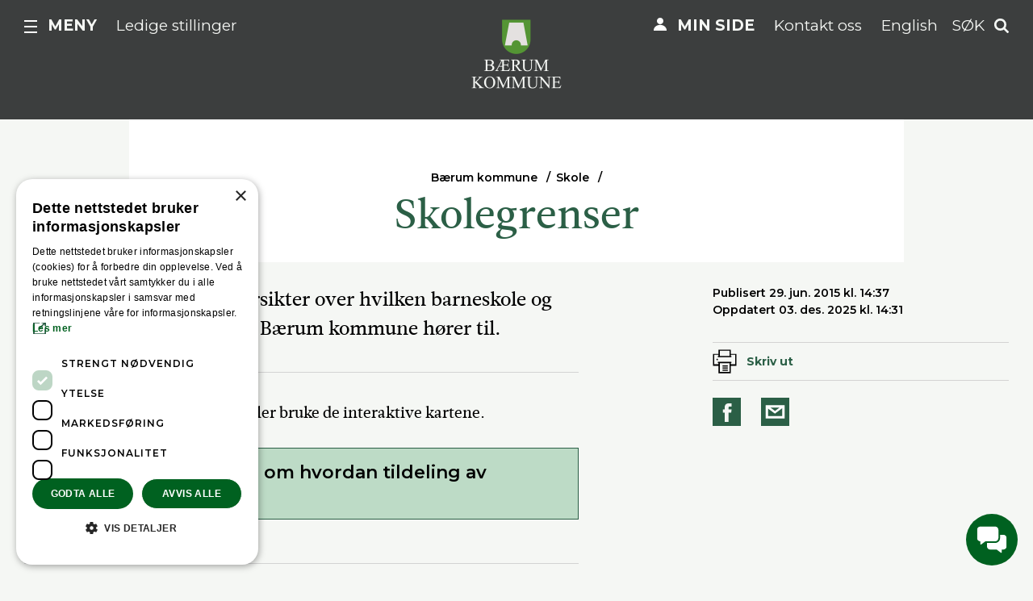

--- FILE ---
content_type: text/html; charset=utf-8
request_url: https://www.baerum.kommune.no/tjenester/skole/skolegrenser/
body_size: 8159
content:

<!DOCTYPE html>
<html lang="no" class="no-js">
<head>
    <meta charset="utf-8" />
    <title>Skolegrenser | Hvilken skole h&#248;rer du til? | Bærum kommune</title>
    
<meta content="På denne siden finnes oversikter over hvilken barneskole og ungdomsskole hver bolig i Bærum kommune hører til." name="description" />

<link href="https://www.baerum.kommune.no/tjenester/skole/skolegrenser/" rel="canonical" />
<meta property="og:title" content="Skolegrenser | Hvilken skole h&#248;rer du til?" />
<meta property="og:description" content="P&#229; denne siden finnes oversikter over hvilken barneskole og ungdomsskole hver bolig i B&#230;rum kommune h&#248;rer til. " />
<meta property="og:type" content="website" />
<meta property="og:url" content="https://www.baerum.kommune.no/tjenester/skole/skolegrenser/" />
<meta property="og:site_name" content="Bærum kommune" />
<meta property="og:locale" content="nb_NO" />
<meta name="twitter:card" content="summary" />

<meta name="pageid" content="1541" />





    <script type="text/javascript">
        var sdkInstance="appInsightsSDK";window[sdkInstance]="appInsights";var aiName=window[sdkInstance],aisdk=window[aiName]||function(e){function n(e){t[e]=function(){var n=arguments;t.queue.push(function(){t[e].apply(t,n)})}}var t={config:e};t.initialize=!0;var i=document,a=window;setTimeout(function(){var n=i.createElement("script");n.src=e.url||"https://az416426.vo.msecnd.net/scripts/b/ai.2.min.js",i.getElementsByTagName("script")[0].parentNode.appendChild(n)});try{t.cookie=i.cookie}catch(e){}t.queue=[],t.version=2;for(var r=["Event","PageView","Exception","Trace","DependencyData","Metric","PageViewPerformance"];r.length;)n("track"+r.pop());n("startTrackPage"),n("stopTrackPage");var s="Track"+r[0];if(n("start"+s),n("stop"+s),n("setAuthenticatedUserContext"),n("clearAuthenticatedUserContext"),n("flush"),!(!0===e.disableExceptionTracking||e.extensionConfig&&e.extensionConfig.ApplicationInsightsAnalytics&&!0===e.extensionConfig.ApplicationInsightsAnalytics.disableExceptionTracking)){n("_"+(r="onerror"));var o=a[r];a[r]=function(e,n,i,a,s){var c=o&&o(e,n,i,a,s);return!0!==c&&t["_"+r]({message:e,url:n,lineNumber:i,columnNumber:a,error:s}),c},e.autoExceptionInstrumented=!0}return t}(
        {
            instrumentationKey:"d86621f7-f0b3-452a-8c18-69ea172fed89"
            
        }); window[aiName] = aisdk;

        appInsights.queue.push(function () {
            appInsights.addTelemetryInitializer(function (envelope) {
                envelope.tags["ai.cloud.role"] = "bkom01mstr6a9r6prod";
                envelope.tags["ai.cloud.roleInstance"] = "052b94cc4103b1e78b547575b3eba34f9549b35c335180840236ab0615424ce8";
            });
        });

        appInsights.trackPageView({});
    </script>


<script>(function (H) { H.className = H.className.replace(/\bno-js\b/, 'js') })(document.documentElement)</script>

<link rel="stylesheet" media="screen" href="/bundles/css/global?v=R8KqY0xO7XPsZdOMLRqN5F6gXNqtnowy8c6gp-eUj2Q1" />

<link href='https://fonts.googleapis.com/css?family=Montserrat:400,600,700' rel='stylesheet' type='text/css'>

<meta name="viewport" content="width=device-width,initial-scale=1" />
<meta name="msvalidate.01" content="F08FCCD9D86BD0F14EE4C45284899BFC" />
<meta name="google-site-verification" content="x-NRle03O5wtP5DTU4jH8T_M5qCZloyakCiuwwUXy-8" />



<script src="//use.typekit.net/sgo8muj.js"></script>
<script>try { Typekit.load({ async: true }); } catch (e) { }</script>

<link rel="apple-touch-icon" href="/apple-touch-icon.png" />

<!--[if lt IE 9]>
    <link rel="stylesheet" media="screen" href="/bundles/css/legacy?v=_zY3Z8vddYIhnDuV9Y7thxdTYGgcHFjsD7AlqE42j8Y1" />

    <script src="/bundles/js/html5?v=gu1KUJBOu0ky6QI4U6CEWri1C5LjFFh37H6QdvYDDWY1"></script>

<![endif]-->
<link rel="stylesheet" media="print" href="/bundles/css/print?v=B2BFC_EKlnBFSZVrdCRIlLANfzzl8I0-X2peEzPnjhc1" />


    
    
    

    
    
    
<!-- Google Tag Manager -->
<script>
(function(w,d,s,l,i){w[l]=w[l]||[];w[l].push(
{'gtm.start': new Date().getTime(),event:'gtm.js'}
);var f=d.getElementsByTagName(s)[0],
j=d.createElement(s),dl=l!='dataLayer'?'&l='+l:'';j.async=true;j.src=
'//www.googletagmanager.com/gtm.js?id='+i+dl;f.parentNode.insertBefore(j,f);
})(window, document, 'script', 'dataLayer', 'GTM-NQN2N5');</script>
<!-- End Google Tag Manager -->
    
<script type="text/javascript">var appInsights=window.appInsights||function(config){function t(config){i[config]=function(){var t=arguments;i.queue.push(function(){i[config].apply(i,t)})}}var i={config:config},u=document,e=window,o="script",s="AuthenticatedUserContext",h="start",c="stop",l="Track",a=l+"Event",v=l+"Page",r,f;setTimeout(function(){var t=u.createElement(o);t.src=config.url||"https://js.monitor.azure.com/scripts/a/ai.0.js";u.getElementsByTagName(o)[0].parentNode.appendChild(t)});try{i.cookie=u.cookie}catch(y){}for(i.queue=[],r=["Event","Exception","Metric","PageView","Trace","Dependency"];r.length;)t("track"+r.pop());return t("set"+s),t("clear"+s),t(h+a),t(c+a),t(h+v),t(c+v),t("flush"),config.disableExceptionTracking||(r="onerror",t("_"+r),f=e[r],e[r]=function(config,t,u,e,o){var s=f&&f(config,t,u,e,o);return s!==!0&&i["_"+r](config,t,u,e,o),s}),i}({instrumentationKey:"d86621f7-f0b3-452a-8c18-69ea172fed89",sdkExtension:"a"});window.appInsights=appInsights;appInsights.queue&&appInsights.queue.length===0&&appInsights.trackPageView();</script></head>
<body class="articlePage">
    
<!-- Google Tag Manager (noscript) -->
<noscript>
    <iframe src="//www.googletagmanager.com/ns.html?id=GTM-NQN2N5"
            height="0" width="0" style="display:none;visibility:hidden"></iframe>
</noscript>
<!-- End Google Tag Manager (noscript) -->
    


    
    
<header class="pageHeader narrow">
    <p class="skipLink">
        <a href="#mainContentContainer">Hopp til innhold</a>
    </p>

    <div class="centerAlign">
        <div class="top">
            <div class="pageBoundary">
                <div class="narrowHelper">
                    <a href="/" class="siteLogo">
                        <img src="/UI/logo-dark.png" width="112" alt="Bærum kommune" />
                    </a>
                    <div class="topNavigation topNavigation--left">
                        
                            <div class="mainMenuTrigger">
                                <a class="icon-menu _jsMainMenuTrigger" role="button" href="#mainMenu" aria-haspopup="true" aria-controls="mainMenu">Meny</a>
                            </div>
                        

<div class="utilityMenu hideOnTablet">
    



<a href="/om-barum-kommune/jobb-i-kommunen/">Ledige stillinger</a>

</div>

                    </div>
                    <div class="topNavigation topNavigation--right">
                        <div class="utilityMenu hideOnTablet">
    



<a href="/min-side/" class="icon-link icon-link--my-page">Min side</a>




<a href="/kontakt-oss/">Kontakt oss</a>




<a href="/tjenester/new-in-barum/">English</a>

</div>

                            <a href="#quickSearch" role="button" class="quickSearchTrigger _jsQuickSearchTrigger">Søk</a>
                    </div>
                </div>
            </div>
        </div>

            <div class="bottom">
                <div class="bottomContent">
                    

<nav class="breadCrumbsWrapper rs_skip" aria-label="Du er her:">
    <ol class="breadCrumbs">
                <li class="">
            <a href="/">B&#230;rum kommune</a>
        </li>
        <li class="linkItem">
            <a href="/tjenester/skole/">Skole</a>
        </li>

    </ol>
</nav>


                        <h1 >Skolegrenser</h1>

                                    </div>
            </div>
    </div>
</header>

    




<main class="mainBody" id="mainContentContainer">
    

<div class="pageBoundary">
    



    <div class="row">

        <div class="column-md-8 column-lg-7 push-lg-1 bottomPadded _jsArticleContent">
            <p class="abstract">P&#229; denne siden finnes oversikter over hvilken barneskole og ungdomsskole hver bolig i B&#230;rum kommune h&#248;rer til.</p>
            
<p>Du kan s&oslash;ke i adresseregisteret eller bruke de interaktive kartene.</p>
<p><a class="editor-button-entrance" title="Klikk her for &aring; lese mer om hvordan tildeling av skoleplass foreg&aring;r." href="/tjenester/skole/innmelding-og-registrering-pa-en-skole/">Klikk her for &aring; lese mer om hvordan tildeling av skoleplass foreg&aring;r.</a></p>
<h2>2025</h2>
<ul>
<li><a title="Alfabetisk adresser for skoletilh&oslash;righet barne- og ungdomsskole gjeldende fra 01.11.2025 (pdf)." href="/globalassets/tjenester/skole/skolegrenser/adresser_i_skolekretser_fra_01_11_2025-2.pdf">Alfabetisk adresser for skoletilh&oslash;righet barne- og ungdomsskole gjeldende fra 01.11.2025 (pdf).</a></li>
<li><a title="Kart inntaksomr&aring;der barneskoler, gjeldende fra 24.10.2024" href="https://arcgis.baerum.kommune.no/portal/apps/instant/media/index.html?appid=fa454d26aadf435ca8b845cf94e67147">Kart inntaksomr&aring;der barneskoler, gjeldende fra 24.10.2024</a></li>
<li><a title="Kart inntaktsomr&aring;der ungdomsskole, gjeldende fra 01.11.2025" href="https://arcgis.baerum.kommune.no/portal/apps/instant/basic/index.html?appid=af6799f3b5c149a6a2db5e2fe713af1e">Kart inntaktsomr&aring;der ungdomsskole, gjeldende fra 01.11.2025</a></li>
</ul>
<h2>2024</h2>
<ul>
<li><a title="Alfabetisk adresser for skoletilh&oslash;righet barne- og ungdomsskole gjeldende fra 01.08.2023 (pdf)&nbsp;" href="/globalassets/tjenester/skole/skolegrenser/adresser_i_skolekretser_fra_01_10_2024.pdf" target="_blank" rel="noopener">Alfabetisk adresser for skoletilh&oslash;righet barne- og ungdomsskole gjeldende fra 24.10.2024 (pdf)&nbsp;</a></li>
<li><a title="Kart: Inntaksomr&aring;der barneskoler, gjeldende fra 01.10.2024" href="https://arcgis.baerum.kommune.no/portal/apps/instant/media/index.html?appid=fa454d26aadf435ca8b845cf94e67147" target="_blank" rel="noopener">Kart: Inntaksomr&aring;der barneskoler, gjeldende fra 24.10.2024</a></li>
<li><a title="Kart: Inntaksomr&aring;der ungdomsskoler, gjeldende fra 01.10.2024" href="https://arcgis.baerum.kommune.no/portal/apps/instant/media/index.html?appid=df357bf1c4994ebaa45555fc2cddc118" target="_blank" rel="noopener">Kart: Inntaksomr&aring;der ungdomsskoler, gjeldende fra 24.10.2024</a></li>
</ul>
            
        </div>

            <div class="column-md-4 bottomPadded right">
                
<div class="byline">

    <p class="date" data-published="29.06.2015 12:37:53">
        Publisert 29. jun. 2015 kl. 14:37
        
            <span class="page-changed">Oppdatert 03. des. 2025 kl. 14:31</span>
    </p>

    


<div class="tools rs_skip _jsToolsContainer">
    <div class="tool tool--hide-mobile">
        <button class="trigger print" onclick="javascript:window.print();">Skriv ut</button>
    </div>
    <div class="tool">
        <a class="social facebook" target="_blank" href="https://www.facebook.com/sharer.php?u=https://www.baerum.kommune.no/tjenester/skole/skolegrenser/">Del på Facebook</a>
            <a class="social email _jsTipFriend" aria-haspopup="true" id="tipafriend-by-email">Del på e-post</a>
    </div>


<div class="tip rs_skip" aria-labelledby="tipafriend-by-email">
    <div class="_jsTipForm hidden" id="tip_1541">

    </div>
</div>
</div>

</div>


                
            </div>

    </div>
</div>




<div class="fullWidthModule light rs_skip">
    <div class="pageBoundary">
        <div class="_jsfeedback centerAlign feedback">
            <div class="initialResponse">
                <h2 class="smallHeader">Fant du det du lette etter?</h2>
                <button id="_jsPositiveFeedback">Ja</button>
                <button class="negative" id="_jsNegativeFeedback" aria-haspopup="true">Nei</button>
            </div>
            
            <div class="_jsFeedbackForm hidden" id="feedback_1541">
            </div>
            
            <div class="infoResponse hidden note _jsPositiveFeedback">
                <p>Så bra! Takk for at du gav tilbakemelding.</p>
            </div>
        </div>
    </div>
</div>


    <a href="#" class="scroll-up" aria-label="Til toppen"></a>
</main>





<nav id="mainMenu" class="mainMenu _jsMainMenu" aria-labelledby="mainmenu-heading">

    <h2 id="mainmenu-heading" class="hiddenTxt">Hovedmeny</h2>

        <div class="pageBoundary">
            <div class="row featureLinks">
                <div class="column-sm-6 column-lg-4">
                    <div class="featureLink">
                        



<a href="/dognapne-vakttjenester/" class="icon-link icon-link--phone">D&#248;gn&#229;pne tjenester</a>

                    </div>
                </div>
                <div class="column-sm-6 column-lg-4 showOnTablet featureLink">



<a href="/min-side/" class="icon-link icon-link--my-page">Min side</a>
</div><div class="column-sm-6 column-lg-4 showOnTablet featureLink">



<a href="/kontakt-oss/">Kontakt oss</a>
</div><div class="column-sm-6 column-lg-4 showOnTablet featureLink">



<a href="/tjenester/new-in-barum/">English</a>
</div>
                <div class="column-sm-6 column-lg-4 showOnTablet featureLink">



<a href="/om-barum-kommune/jobb-i-kommunen/">Ledige stillinger</a>
</div>
            </div>
        </div>

        <div class="pageBoundary">
            <div class="row">
                               <div class="column-sm-6 column-lg-4">
                    <div class="linkList small">
                        <h3 class="heading collapsableTriggerMobile _jsCollapsableTriggerMobile">Plan, bygg og geodata</h3>
                        <ul class="list _jsCollapsableContentMobile collapsedOnMobile">
                                <li class="linkItem"><a href="/tjenester/plan-bygg-og-geodata/innsyn-i-sak/">Innsyn i sak</a></li>
                                <li class="linkItem"><a href="https://arcgis.baerum.kommune.no/portal/apps/sites/#/kartportalen-ekstern">Kartportalen for innbyggere</a></li>
                                <li class="linkItem"><a href="/tjenester/plan-bygg-og-geodata/byggesak/">Byggesak</a></li>
                                <li class="linkItem"><a href="/tjenester/plan-bygg-og-geodata/plan/">Plan</a></li>
                            <li><a class="guidedLink" href="/tjenester/plan-bygg-og-geodata/">    <span>
Alt om            
plan, bygg og geodata    </span>
</a></li>
                        </ul>
                    </div>
                </div>
                <div class="column-sm-6 column-lg-4">
                    <div class="linkList small">
                        <h3 class="heading collapsableTriggerMobile _jsCollapsableTriggerMobile">Helse og mestring</h3>
                        <ul class="list _jsCollapsableContentMobile collapsedOnMobile">
                                <li class="linkItem"><a href="/tjenester/helse-og-omsorg/vaksiner-og-smittevern/korona/">Korona</a></li>
                                <li class="linkItem"><a href="/tjenester/helse-og-omsorg/helsetjenester/">Helsetjenester</a></li>
                                <li class="linkItem"><a href="/tjenester/helse-og-omsorg/sykehjem-og-omsorgsboliger/">Sykehjem, helsehus og omsorgsboliger</a></li>
                            <li><a class="guidedLink" href="/tjenester/helse-og-omsorg/">    <span>
Alt om            
helse og mestring    </span>
</a></li>
                        </ul>
                    </div>
                </div>
                <div class="column-sm-6 column-lg-4">
                    <div class="linkList small">
                        <h3 class="heading collapsableTriggerMobile _jsCollapsableTriggerMobile">Skole</h3>
                        <ul class="list _jsCollapsableContentMobile collapsedOnMobile">
                                <li class="linkItem"><a href="/tjenester/skole/alle-skolene-i-barum/">Alle skolene i B&#230;rum</a></li>
                                <li class="linkItem"><a href="/tjenester/skole/skoleruta/">Skoleruten</a></li>
                                <li class="linkItem"><a href="/tjenester/skole/innmelding-og-registrering-pa-en-skole/">Tildeling av skoleplass</a></li>
                            <li><a class="guidedLink" href="/tjenester/skole/">    <span>
Alt om            
skole    </span>
</a></li>
                        </ul>
                    </div>
                </div>
                <div class="column-sm-6 column-lg-4">
                    <div class="linkList small">
                        <h3 class="heading collapsableTriggerMobile _jsCollapsableTriggerMobile">Barnehage</h3>
                        <ul class="list _jsCollapsableContentMobile collapsedOnMobile">
                                <li class="linkItem"><a href="/tjenester/barnehage/alle-barnehager/">Alle barnehager</a></li>
                                <li class="linkItem"><a href="/tjenester/barnehage/informasjon-til-foreldre/">Informasjon til foreldre</a></li>
                                <li class="linkItem"><a href="/tjenester/barnehage/informasjon-til-barnehagene/">Informasjon til barnehagene</a></li>
                            <li><a class="guidedLink" href="/tjenester/barnehage/">    <span>
Alt om            
barnehage    </span>
</a></li>
                        </ul>
                    </div>
                </div>
                <div class="column-sm-6 column-lg-4">
                    <div class="linkList small">
                        <h3 class="heading collapsableTriggerMobile _jsCollapsableTriggerMobile">Avfall og gjenvinning</h3>
                        <ul class="list _jsCollapsableContentMobile collapsedOnMobile">
                                <li class="linkItem"><a href="/tjenester/avfall-og-gjenvinning/tommekalender/">T&#248;mmekalender</a></li>
                                <li class="linkItem"><a href="/tjenester/avfall-og-gjenvinning/isi-gjenvinningsstasjon/">Isi gjenvinningsstasjon</a></li>
                                <li class="linkItem"><a href="/tjenester/avfall-og-gjenvinning/kildesortering/">Kildesortering</a></li>
                            <li><a class="guidedLink" href="/tjenester/avfall-og-gjenvinning/">    <span>
Alt om            
avfall og gjenvinning    </span>
</a></li>
                        </ul>
                    </div>
                </div>
                <div class="column-sm-6 column-lg-4">
                    <div class="linkList small">
                        <h3 class="heading collapsableTriggerMobile _jsCollapsableTriggerMobile">Vann og avl&#248;p</h3>
                        <ul class="list _jsCollapsableContentMobile collapsedOnMobile">
                                <li class="linkItem"><a href="/tjenester/vann-og-avlop/driftsendringer/">P&#229;g&#229;ende arbeider p&#229; vann og avl&#248;psnettet</a></li>
                                <li class="linkItem"><a href="/tjenester/vann-og-avlop/drikkevann/">Drikkevann</a></li>
                                <li class="linkItem"><a href="/tjenester/vann-og-avlop/bygge-og-fornye/">Bygge og fornye</a></li>
                            <li><a class="guidedLink" href="/tjenester/vann-og-avlop/">    <span>
Alt om            
vann og avl&#248;p    </span>
</a></li>
                        </ul>
                    </div>
                </div>
                <div class="column-sm-6 column-lg-4">
                    <div class="linkList small">
                        <h3 class="heading collapsableTriggerMobile _jsCollapsableTriggerMobile">Vei, trafikk og parkering</h3>
                        <ul class="list _jsCollapsableContentMobile collapsedOnMobile">
                                <li class="linkItem"><a href="https://kommunekart.com/klient/baerum/kart?funksjon=Vispunkt&x=59.8915&y=10.52330&zoom=15&bakgrunnskart=4&kartlag=Grunnkart+aktiv:Senterlinje%20vei">Kommunal eller fylkesvei?</a></li>
                                <li class="linkItem"><a href="/tjenester/vei-trafikk-og-parkering/veiarbeid-og-vedlikehold/">Veiarbeid og vedlikehold</a></li>
                                <li class="linkItem"><a href="/tjenester/vei-trafikk-og-parkering/parkering/">Parkering</a></li>
                            <li><a class="guidedLink" href="/tjenester/vei-trafikk-og-parkering/">    <span>
Alt om            
vei, trafikk og parkering    </span>
</a></li>
                        </ul>
                    </div>
                </div>
                <div class="column-sm-6 column-lg-4">
                    <div class="linkList small">
                        <h3 class="heading collapsableTriggerMobile _jsCollapsableTriggerMobile">Kultur, idrett og fritid</h3>
                        <ul class="list _jsCollapsableContentMobile collapsedOnMobile">
                                <li class="linkItem"><a href="/tjenester/kultur-idrett-og-fritid/kunst-og-kultur/">Kunst og kultur</a></li>
                                <li class="linkItem"><a href="/tjenester/kultur-idrett-og-fritid/idrett/">Idrett</a></li>
                                <li class="linkItem"><a href="/tjenester/kultur-idrett-og-fritid/frivillighet/">Frivillighet og innbyggersamarbeid</a></li>
                            <li><a class="guidedLink" href="/tjenester/kultur-idrett-og-fritid/">    <span>
Alt om            
kultur, idrett og fritid    </span>
</a></li>
                        </ul>
                    </div>
                </div>
                <div class="column-sm-6 column-lg-4">
                    <div class="linkList small">
                        <h3 class="heading collapsableTriggerMobile _jsCollapsableTriggerMobile">Natur og frilufstliv</h3>
                        <ul class="list _jsCollapsableContentMobile collapsedOnMobile">
                                <li class="linkItem"><a href="/tjenester/natur-friluftsliv-og-naturmangfold/friluftsliv/">Tur og friluftsliv</a></li>
                                <li class="linkItem"><a href="/tjenester/natur-friluftsliv-og-naturmangfold/skadedyr-og-artsbekjempelse/">Skadedyr og artsbekjempelse</a></li>
                                <li class="linkItem"><a href="/tjenester/natur-friluftsliv-og-naturmangfold/grontomrader-natur-og-skjotsel/">Gr&#248;ntomr&#229;der, natur og skj&#248;tsel</a></li>
                            <li><a class="guidedLink" href="/tjenester/natur-friluftsliv-og-naturmangfold/">    <span>
Alt om            
natur og frilufstliv    </span>
</a></li>
                        </ul>
                    </div>
                </div>
            <div class="column-sm-6 column-lg-4">
                

    <div class="linkList small">
        <h3 class="heading collapsableTriggerMobile _jsCollapsableTriggerMobile">Sosiale tjenester og barnevern</h3>
        <ul class="list _jsCollapsableContentMobile collapsedOnMobile">
                    <li class="linkItem"><a href="/tjenester/sosiale-tjenester-og-barnevern/krisesenter/">Asker, B&#230;rum og Lier krisesenter</a></li>
        <li class="linkItem"><a href="/tjenester/sosiale-tjenester-og-barnevern/barnevern/">Barnevern</a></li>
        <li class="linkItem"><a href="/tjenester/sosiale-tjenester-og-barnevern/barum-arbeidssenter/">B&#230;rum Arbeidssenter</a></li>
        <li class="linkItem"><a href="/tjenester/sosiale-tjenester-og-barnevern/hjelp-til-bolig/">Hjelp til bolig</a></li>

            <li><a class="guidedLink" href="/tjenester/sosiale-tjenester-og-barnevern/">        <span>
Alt om                
sosiale tjenester og barnevern
        </span>
</a></li>
        </ul>
    </div>

            </div>
            <div class="column-sm-6 column-lg-4">
                

    <div class="linkList small">
        <h3 class="heading collapsableTriggerMobile _jsCollapsableTriggerMobile">Gravplassforvaltningen</h3>
        <ul class="list _jsCollapsableContentMobile collapsedOnMobile">
                    <li class="linkItem"><a href="/tjenester/gravplassene/gravbeplantning-og-gravstell/">Gravbeplantning og gravstell</a></li>
        <li class="linkItem"><a href="/tjenester/gravplassene/gravfeste/">Gravfeste</a></li>
        <li class="linkItem"><a href="/tjenester/gravplassene/gravminne-og-godkjenning/">Gravminne og godkjenning</a></li>
        <li class="linkItem"><a href="/tjenester/gravplassene/priser/">Gravplassavdelingen priser</a></li>

            <li><a class="guidedLink" href="/tjenester/gravplassene/">        <span>
Alt om                
gravplassforvaltningen
        </span>
</a></li>
        </ul>
    </div>

            </div>

            </div>
        </div>

        <div class="sectionPolitics">
            <div class="pageBoundary">
                <div class="row">
                                <div class="column-sm-6 column-lg-4">
                

    <div class="linkList small">
        <h3 class="heading collapsableTriggerMobile _jsCollapsableTriggerMobile">Politikk</h3>
        <ul class="list _jsCollapsableContentMobile collapsedOnMobile">
                    <li class="linkItem"><a href="/politikk-og-samfunn/politikk/andre-utvalg/">Andre utvalg</a></li>
        <li class="linkItem"><a href="/om-barum-kommune/organisasjon/styringsdokumenter/">Budsjett og &#248;konomiplan</a></li>
        <li class="linkItem"><a href="/politikk-og-samfunn/politikk/for-de-folkevalgte/">For de folkevalgte</a></li>
        <li class="linkItem"><a href="https://www.baerum.kommune.no/innsyn/politikk/wfinnsyn.ashx?response=moteplan_utvalg&fradato=2021-01-01T00:00:00&utvalg=8&" target="_blank">Formannskapet</a></li>

            <li><a class="guidedLink" href="/politikk-og-samfunn/politikk/">        <span>
Alt om                
politikk
        </span>
</a></li>
        </ul>
    </div>

            </div>
            <div class="column-sm-6 column-lg-4">
                

    <div class="linkList small">
        <h3 class="heading collapsableTriggerMobile _jsCollapsableTriggerMobile">Kunngj&#248;ringer og h&#248;ringer</h3>
        <ul class="list _jsCollapsableContentMobile collapsedOnMobile">
                    <li class="linkItem"><a href="/politikk-og-samfunn/politikk/kunngjoringer-og-horinger/ny-forskrift-om-elsparkesykler-i-barum/">Ny forskrift om elsparkesykler i B&#230;rum</a></li>
        <li class="linkItem"><a href="/politikk-og-samfunn/politikk/kunngjoringer-og-horinger/nye-politivedtekter-for-barum-kommune/">Nye politivedtekter for B&#230;rum kommune</a></li>
        <li class="linkItem"><a href="/politikk-og-samfunn/politikk/kunngjoringer-og-horinger/saker-og-samfunnsplaner-pa-horing/">Saker og samfunnsplaner p&#229; h&#248;ring</a></li>
        <li class="linkItem"><a href="/politikk-og-samfunn/politikk/kunngjoringer-og-horinger/si-din-mening-om-temaplan-aldring-mestring-og-muligheter-i-barum-kommune/">Temaplan Aldring, mestring og muligheter i B&#230;rum kommune</a></li>

            <li><a class="guidedLink" href="/politikk-og-samfunn/politikk/kunngjoringer-og-horinger/">        <span>
Alle kunngj&#248;ringer og h&#248;ringer
        </span>
</a></li>
        </ul>
    </div>

            </div>
            <div class="column-sm-6 column-lg-4">
                

    <div class="linkList small">
        <h3 class="heading collapsableTriggerMobile _jsCollapsableTriggerMobile">Organisasjon</h3>
        <ul class="list _jsCollapsableContentMobile collapsedOnMobile">
                    <li class="linkItem"><a href="/om-barum-kommune/organisasjon/beredskap/">Beredskap og samfunnssikkerhet</a></li>
        <li class="linkItem"><a href="http://bkp.no/" target="_blank">B&#230;rum kommunale pensjonskasse</a></li>
        <li class="linkItem"><a href="/om-barum-kommune/organisasjon/om-eiendom-i-baerum-kommune/">B&#230;rum kommune Eiendom</a></li>
        <li class="linkItem"><a href="/om-barum-kommune/organisasjon/grafisk-profil/">Grafisk profil</a></li>

            <li><a class="guidedLink" href="/om-barum-kommune/organisasjon/">        <span>
Alt om                
organisasjon
        </span>
</a></li>
        </ul>
    </div>

            </div>
            <div class="column-sm-6 column-lg-4">
                

    <div class="linkList small">
        <h3 class="heading collapsableTriggerMobile _jsCollapsableTriggerMobile">Jobb i kommunen</h3>
        <ul class="list _jsCollapsableContentMobile collapsedOnMobile">
            
            <li><a class="guidedLink" href="/om-barum-kommune/jobb-i-kommunen/">        <span>
Alt om                
jobb i kommunen
        </span>
</a></li>
        </ul>
    </div>

            </div>

                </div>
            </div>
        </div>
</nav>






    <section id="quickSearch" class="quickSearch _jsQuickSearch" role="search" aria-labelledby="site-search-heading">
        


<div class="pageBoundary">
    <h2 class="outOfViewport" id="site-search-heading">Nettstedsøk</h2>
    <form class="form" method="get" action="/sok/">
        <label class="outOfViewport" for="site-search-query">
            Søk
        </label>
        <input class="text _jsQuickSearchText" name="q" id="site-search-query" placeholder="S&#248;k i hele nettstedet" type="search">
        <button class="button"><span>Søk</span> <img src="/UI/magnifyer.svg" alt="magnifyer" width="20"></button>
    </form>
</div>

    </section>



    
    ﻿
<footer class="pageFooter">
    <div class="pageBoundary">
        <div class="row">
            <div class="column-sm-6 column-lg-4">



<h2 class="collapsableTriggerMobile _jsCollapsableTriggerMobile" >Snakk med oss</h2>
<div class="_jsCollapsableContentMobile">
<h3>Veiledningstorget</h3>

<h4>Ordin&aelig;re &aring;pningstider</h4>
<p>Telefon: mandag&ndash;fredag kl. 09.00&ndash;14.00 <br />tlf. 67 50 40 50</p>
<p>Chat: mandag&ndash;fredag kl. 09.00&ndash;14.00.&nbsp;</p>
<p><a href="/dognapne-vakttjenester/">D&oslash;gn&aring;pne vakttjenester.</a></p>
<h3>NETTPRAT/CHAT</h3>
<p><a title="Kontakt oss " href="/kontakt-oss/" rel="noopener">Sp&oslash;r kommunen p&aring; nett</a><br />Vi svarer deg direkte eller p&aring; e-post.<br />mandag&ndash;fredag kl. 09.00&ndash;14.00.&nbsp;&nbsp;</p></div>
</div><div class="column-sm-6 column-lg-4">



<h2 class="collapsableTriggerMobile _jsCollapsableTriggerMobile" >Skriv til oss</h2>
<div class="_jsCollapsableContentMobile">
<h3>B&aelig;rum&nbsp; kommune</h3>
<p><a href="mailto:post@baerum.kommune.no">E-post til oss</a><br /><br /><a title="Meld en feil" href="/tjenester/meld-om-feil-og-mangler-lenker/meld-om-feil-og-mangler/">Meld en feil</a></p>
<p><a href="/kontakt-oss/#chapter3">Send digital post til kommunen p&aring; en sikker m&aring;te (eDialog)<br /></a></p>
<p><a href="/skjema/">Kommunens digitale skjema</a></p>
<h3>Postadresse:</h3>
<h4>B&aelig;rum kommune</h4>
<p>"Navn p&aring; tjenestested"<br />Postboks 700<br />1304 SANDVIKA</p>
<p><span style="line-height: 1.5;">Org.nummer : 935 478 715<br /></span>Kommunenummer: 3201</p>
<p><a style="line-height: 1.5;" title="richard.kongsteien@baerum.kommune.no" href="mailto:richard.kongsteien@baerum.kommune.no">Richard Kongsteien</a>&nbsp;- ansvarlig redakt&oslash;r</p>
<p><a title="Mediahenvendelser" href="/om-barum-kommune/organisasjon/pressesenter/">Henvendelser fra presse og media</a></p></div>
</div><div class="column-sm-6 column-lg-4">



<h2 class="collapsableTriggerMobile _jsCollapsableTriggerMobile" >Bes&#248;k oss</h2>
<div class="_jsCollapsableContentMobile">
<h3>Veiledningstorget</h3>
<p>Kommuneg&aring;rden i Sandvika, Arnold Haukelands plass 10, 1338 Sandvika.</p>
<p>&Aring;pningstider:&nbsp;mandag&ndash;fredag kl. 08.00&ndash;16.00.</p>
<p><a href="/personvern/">Personvern og informasjonskapsler</a></p>
<p><a title="Tilgjengelighetserkl&aelig;ringen universell utforming" href="/rapport/">Tilgjengelighetserkl&aelig;ringen universell utforming</a></p></div>
</div><div class="column-sm-6 column-lg-4">

<div class="linkList small">
        <h2 class="heading collapsableTriggerMobile _jsCollapsableTriggerMobile">F&#248;lg oss</h2>
    <ul class="list collapsableContentMobile _jsCollapsableContentMobile"><li class="linkItem">






<a href="https://www.facebook.com/baerumkommune" class=" social facebook" aria-label="F&#248;lg oss p&#229; Facebook">Facebook</a>

</li><li class="linkItem">






<a href="https://www.youtube.com/user/Baerumkommune" class=" social youtube" aria-label="F&#248;lg oss p&#229; YouTube">YouTube</a>

</li><li class="linkItem">






<a href="https://www.instagram.com/kommunebaerum/" class=" social instagram" aria-label="F&#248;lg oss p&#229; Instagram">Instagram</a>

</li></ul>
</div>
</div><div class="column-sm-6 column-lg-4">

<div class="linkList small">
        <h2 class="heading collapsableTriggerMobile _jsCollapsableTriggerMobile">Snarveier</h2>
    <ul class="list collapsableContentMobile _jsCollapsableContentMobile"><li class="linkItem">



<a href="https://hvaskjer.baerum.kommune.no/">Hva skjer i B&#230;rum</a>
</li><li class="linkItem">



<a href="/tjenester/meld-om-feil-og-mangler-lenker/meld-om-feil-og-mangler/">Meld en feil </a>
</li><li class="linkItem">



<a href="http://barum.folkebibl.no/">B&#230;rum bibliotek</a>
</li><li class="linkItem">



<a href="https://baerumkulturhus.no/">B&#230;rum kulturhus</a>
</li><li class="linkItem">



<a href="https://bilder.baerum.kommune.no/230330">Bildearkivet</a>
</li><li class="linkItem">



<a href="/kommunegarden-i-sandvika/">Kommuneg&#229;rden</a>
</li><li class="linkItem">



<a href="https://outlook.office.com/mail/">E-post ansatte (innlogging)</a>
</li><li class="linkItem">



<a href="/digital-post/">Digital post fra kommunen</a>
</li><li class="linkItem">



<a href="https://b&#230;ringen.no/">B&#230;ringen</a>
</li></ul>
</div>
</div><div class="column-sm-6 column-lg-4">

<div class="linkList small">
        <h2 class="heading collapsableTriggerMobile _jsCollapsableTriggerMobile">Om kommunen</h2>
    <ul class="list collapsableContentMobile _jsCollapsableContentMobile"><li class="linkItem">



<a href="/om-barum-kommune/historisk-arkiv-barumskilden/">B&#230;rumskilden</a>
</li></ul>
</div>
</div>
        </div>
            <div class="chat-wrapper">
                <a class="chat-wrapper__link" href="/kontakt-oss/#chat">
                    <span class="sr-only">Klikk for chat</span>
                </a>
            </div>
    </div>
</footer>


    

<!--[if lt IE 9]>
    <script src="//ajax.aspnetcdn.com/ajax/jQuery/jquery-1.11.0.min.js"> </script>
    <script> window.jQuery || document.write('<script src="/Scripts/jquery/1.11.0.min.js"><\/script>') </script>
    <script src="/Scripts/jquery.ui/1.11.4.custom.min.js"> </script>
<![endif]-->
<!--[if gte IE 9]><!-->
<script src="//ajax.aspnetcdn.com/ajax/jQuery/jquery-2.1.0.min.js"> </script>
<script> window.jQuery || document.write('<script src="/Scripts/jquery/2.1.0.min.js"><\/script>') </script>
<script src="/Scripts/jquery.ui/1.11.4.custom.min.js"> </script>
<!--<![endif]-->

<script src="/bundles/js/libs?v=64HgPCw3jftC774wcEcTZwBZGESTC7F_sAc5kJf0wqQ1"></script>

<script src="/bundles/js/global?v=SMWcoUQdP589T4UyhHrAPk5q77EUIVz0FVnNEJW35VU1"></script>


<script async defer src="//www.youtube.com/iframe_api"></script>

    
    

    <script type="text/javascript" src="https://dl.episerver.net/13.6.1/epi-util/find.js"></script>
<script type="text/javascript">
if(typeof FindApi === 'function'){var api = new FindApi();api.setApplicationUrl('/');api.setServiceApiBaseUrl('/find_v2/');api.processEventFromCurrentUri();api.bindWindowEvents();api.bindAClickEvent();api.sendBufferedEvents();}
</script>

</body>
</html>



--- FILE ---
content_type: image/svg+xml
request_url: https://www.baerum.kommune.no/UI/icon-instagram-inverted.svg
body_size: 83
content:
<?xml version="1.0" encoding="utf-8"?>
<!DOCTYPE svg PUBLIC "-//W3C//DTD SVG 1.1//EN" "http://www.w3.org/Graphics/SVG/1.1/DTD/svg11.dtd">
<svg version="1.1" xmlns="http://www.w3.org/2000/svg" xmlns:xlink="http://www.w3.org/1999/xlink" x="0px" y="0px"
	 viewBox="0 0 36 36" width="36" height="36" style="enable-background:new 0 0 36 36;" xml:space="preserve">
<path fill="#F5F7F4" d="M18,7c-3.3,0-3.7,0-5,0.1s-2.2,0.3-2.9,0.6C9.3,7.9,8.7,8.3,8,9s-1.1,1.3-1.4,2.1C6.3,11.9,6.1,12.8,6,14
	c0,1.3,0,1.7,0,5s0,3.7,0.1,5s0.3,2.2,0.6,2.9C6.9,27.7,7.3,28.3,8,29s1.3,1.1,2.1,1.4s1.6,0.5,2.9,0.6s1.7,0.1,5,0.1s3.7,0,5-0.1
	s2.2-0.3,2.9-0.6c0.8-0.3,1.5-0.7,2.1-1.4c0.7-0.7,1.1-1.3,1.4-2.1c0.3-0.8,0.5-1.6,0.6-2.9s0.1-1.7,0.1-5s0-3.7-0.1-5
	s-0.3-2.2-0.6-2.9C29.1,10.3,28.7,9.7,28,9s-1.3-1.1-2.1-1.4C25.1,7.3,24.2,7.1,23,7C21.7,7,21.3,7,18,7 M18,9.1
	c3.2,0,3.6,0,4.9,0.1c1.2,0.1,1.8,0.2,2.2,0.4c0.6,0.2,1,0.5,1.4,0.9s0.7,0.8,0.9,1.4c0.2,0.4,0.4,1.1,0.4,2.2
	c0.1,1.3,0.1,1.7,0.1,4.9s0,3.6-0.1,4.9c-0.1,1.2-0.2,1.8-0.4,2.2c-0.2,0.6-0.5,1-0.9,1.4s-0.8,0.7-1.4,0.9
	c-0.4,0.2-1.1,0.4-2.2,0.4c-1.3,0.1-1.7,0.1-4.9,0.1s-3.6,0-4.9-0.1c-1.2-0.1-1.8-0.2-2.2-0.4c-0.6-0.2-1-0.5-1.4-0.9
	s-0.7-0.8-0.9-1.4c-0.2-0.4-0.4-1.1-0.4-2.2c-0.1-1.3-0.1-1.7-0.1-4.9s0-3.6,0.1-4.9c0.1-1.2,0.2-1.8,0.4-2.2c0.2-0.6,0.5-1,0.9-1.4
	s0.8-0.7,1.4-0.9c0.4-0.2,1.1-0.4,2.2-0.4C14.4,9.1,14.8,9.1,18,9.1 M18,12.8c-3.4,0-6.2,2.8-6.2,6.2s2.8,6.2,6.2,6.2
	s6.2-2.8,6.2-6.2S21.4,12.8,18,12.8 M18,23c-2.2,0-4-1.8-4-4s1.8-4,4-4s4,1.8,4,4S20.2,23,18,23 M24.5,11.2c-0.8,0-1.4,0.6-1.4,1.4
	s0.6,1.4,1.4,1.4s1.4-0.6,1.4-1.4C25.8,11.8,25.2,11.2,24.5,11.2 M36,36H0V0h36V36z"/>
</svg>


--- FILE ---
content_type: application/javascript; charset=utf-8
request_url: https://www.baerum.kommune.no/bundles/js/libs?v=64HgPCw3jftC774wcEcTZwBZGESTC7F_sAc5kJf0wqQ1
body_size: 104902
content:
!function(){function wi(n,t){return n<t?-1:n>t?1:n>=t?0:NaN}function pu(n){return n!=null&&!isNaN(n)}function vl(n){return{left:function(t,i,r,u){for(arguments.length<3&&(r=0),arguments.length<4&&(u=t.length);r<u;){var f=r+u>>>1;n(t[f],i)<0?r=f+1:u=f}return r},right:function(t,i,r,u){for(arguments.length<3&&(r=0),arguments.length<4&&(u=t.length);r<u;){var f=r+u>>>1;n(t[f],i)>0?u=f:r=f+1}return r}}}function hk(n){return n.length}function ck(n){for(var t=1;n*t%1;)t*=10;return t}function yl(n,t){try{for(var i in t)Object.defineProperty(n.prototype,i,{value:t[i],enumerable:!1})}catch(r){n.prototype=t}}function rt(){}function pl(n){return wt+n in this}function lk(n){return n=wt+n,n in this&&delete this[n]}function wl(){var n=[];return this.forEach(function(t){n.push(t)}),n}function bl(){var n=0;for(var t in this)t.charCodeAt(0)===vr&&++n;return n}function kl(){for(var n in this)if(n.charCodeAt(0)===vr)return!1;return!0}function uo(){}function ak(n,t,i){return function(){var r=i.apply(t,arguments);return r===t?n:r}}function fo(n,t){var i,u,r;if(t in n)return t;for(t=t.charAt(0).toUpperCase()+t.substring(1),i=0,u=eo.length;i<u;++i)if(r=eo[i]+t,r in n)return r}function c(){}function oo(){}function dl(n){function r(){for(var i=t,r=-1,f=i.length,u;++r<f;)(u=i[r].on)&&u.apply(this,arguments);return n}var t=[],i=new rt;return r.on=function(r,u){var f=i.get(r),e;return arguments.length<2?f&&f.on:(f&&(f.on=null,t=t.slice(0,e=t.indexOf(f)).concat(t.slice(e+1)),i.remove(r)),u&&t.push(i.set(r,{on:u})),n)},r}function bt(){n.event.preventDefault()}function so(){for(var t=n.event,i;i=t.sourceEvent;)t=i;return t}function ho(t){for(var i=new oo,r=0,u=arguments.length;++r<u;)i[arguments[r]]=dl(i);return i.of=function(r,u){return function(f){try{var e=f.sourceEvent=n.event;f.target=t;n.event=f;i[f.type].apply(r,u)}finally{n.event=e}}},i}function kt(n){return yr(n,e),n}function ao(n){return typeof n=="function"?n:function(){return co(n,this)}}function ta(n){return typeof n=="function"?n:function(){return lo(n,this)}}function ia(t,i){function r(){this.removeAttribute(t)}function u(){this.removeAttributeNS(t.space,t.local)}function f(){this.setAttribute(t,i)}function e(){this.setAttributeNS(t.space,t.local,i)}function o(){var n=i.apply(this,arguments);n==null?this.removeAttribute(t):this.setAttribute(t,n)}function s(){var n=i.apply(this,arguments);n==null?this.removeAttributeNS(t.space,t.local):this.setAttributeNS(t.space,t.local,n)}return t=n.ns.qualify(t),i==null?t.local?u:r:typeof i=="function"?t.local?s:o:t.local?e:f}function ra(n){return n.trim().replace(/\s+/g," ")}function ua(t){return new RegExp("(?:^|\\s+)"+n.requote(t)+"(?:\\s+|$)","g")}function fa(n){return n.trim().split(/^|\s+/)}function ea(n,t){function r(){for(var r=-1;++r<i;)n[r](this,t)}function u(){for(var r=-1,u=t.apply(this,arguments);++r<i;)n[r](this,u)}n=fa(n).map(yk);var i=n.length;return typeof t=="function"?u:r}function yk(n){var t=ua(n);return function(i,r){if(u=i.classList)return r?u.add(n):u.remove(n);var u=i.getAttribute("class")||"";r?(t.lastIndex=0,t.test(u)||i.setAttribute("class",ra(u+" "+n))):i.setAttribute("class",ra(u.replace(t," ")))}}function oa(n,t,i){function r(){this.style.removeProperty(n)}function u(){this.style.setProperty(n,t,i)}function f(){var r=t.apply(this,arguments);r==null?this.style.removeProperty(n):this.style.setProperty(n,r,i)}return t==null?r:typeof t=="function"?f:u}function sa(n,t){function i(){delete this[n]}function r(){this[n]=t}function u(){var i=t.apply(this,arguments);i==null?delete this[n]:this[n]=i}return t==null?i:typeof t=="function"?u:r}function ha(t){return typeof t=="function"?t:(t=n.ns.qualify(t)).local?function(){return this.ownerDocument.createElementNS(t.space,t.local)}:function(){return this.ownerDocument.createElementNS(this.namespaceURI,t)}}function vo(n){return{__data__:n}}function ca(n){return function(){return na(this,n)}}function pk(n){return arguments.length||(n=wi),function(t,i){return t&&i?n(t.__data__,i.__data__):!t-!i}}function dt(n,t){for(var i=0,u=n.length;i<u;i++)for(var f=n[i],r=0,o=f.length,e;r<o;r++)(e=f[r])&&t(e,r,i);return n}function la(n){return yr(n,ut),n}function wk(n){var t,i;return function(r,u,f){var e=n[f].update,s=e.length,o;for(f!=i&&(i=f,t=0),u>=t&&(t=u+1);!(o=e[t])&&++t<s;);return o}}function bu(){var n=this.__transition__;n&&++n.active}function aa(t,i,r){function s(){var n=this[u];n&&(this.removeEventListener(t,n,n.$),delete this[u])}function h(){var n=o(i,yt(arguments));s.call(this);this.addEventListener(t,this[u]=n,n.$=r);n._=i}function l(){var f=new RegExp("^__on([^.]+)"+n.requote(t)+"$"),u,i,r;for(i in this)(u=i.match(f))&&(r=this[i],this.removeEventListener(u[1],r,r.$),delete this[i])}var u="__on"+t,f=t.indexOf("."),o=va,e;return f>0&&(t=t.substring(0,f)),e=ku.get(t),e&&(t=e,o=bk),f?i?h:s:i?c:l}function va(t,i){return function(r){var u=n.event;n.event=r;i[0]=this.__data__;try{t.apply(this,i)}finally{n.event=u}}}function bk(n,t){var i=va(n,t);return function(n){var t=this,r=n.relatedTarget;r&&(r===t||r.compareDocumentPosition(t)&8)||i.call(t,n)}}function du(){var t=".dragsuppress-"+ ++ya,u="click"+t,r=n.select(b).on("touchmove"+t,bt).on("dragstart"+t,bt).on("selectstart"+t,bt),i,f;return bi&&(i=pt.style,f=i[bi],i[bi]="none"),function(n){r.on(t,null);if(bi&&(i[bi]=f),n){function e(){r.on(u,null)}r.on(u,function(){bt();e()},!0);setTimeout(e,0)}}}function po(n,t){var r,i,u;return(t.changedTouches&&(t=t.changedTouches[0]),r=n.ownerSVGElement||n,r.createSVGPoint)?(i=r.createSVGPoint(),i.x=t.clientX,i.y=t.clientY,i=i.matrixTransform(n.getScreenCTM().inverse()),[i.x,i.y]):(u=n.getBoundingClientRect(),[t.clientX-u.left-n.clientLeft,t.clientY-u.top-n.clientTop])}function kk(){return n.event.changedTouches[0].identifier}function dk(){return n.event.target}function gk(){return b}function pa(n){return n>0?1:n<0?-1:0}function bo(n,t,i){return(t[0]-n[0])*(i[1]-n[1])-(t[1]-n[1])*(i[0]-n[0])}function wa(n){return n>1?0:n<-1?f:Math.acos(n)}function ki(n){return n>1?v:n<-1?-v:Math.asin(n)}function nd(n){return((n=Math.exp(n))-1/n)/2}function ba(n){return((n=Math.exp(n))+1/n)/2}function td(n){return((n=Math.exp(2*n))-1)/(n+1)}function ka(n){return(n=Math.sin(n/2))*n}function di(){}function gi(n,t,i){return new ns(n,t,i)}function ns(n,t,i){this.h=n;this.s=t;this.l=i}function ts(n,t,i){function e(n){return(n>360?n-=360:n<0&&(n+=360),n<60)?r+(u-r)*n/60:n<180?u:n<240?r+(u-r)*(240-n)/60:r}function f(n){return Math.round(e(n)*255)}var r,u;return n=isNaN(n)?0:(n%=360)<0?n+360:n,t=isNaN(t)?0:t<0?0:t>1?1:t,i=i<0?0:i>1?1:i,u=i<=.5?i*(1+t):i+t-i*t,r=2*i-u,ot(f(n+120),f(n),f(n-120))}function nr(n,t,i){return new rf(n,t,i)}function rf(n,t,i){this.h=n;this.c=t;this.l=i}function is(n,t,i){return isNaN(n)&&(n=0),isNaN(t)&&(t=0),tr(i,Math.cos(n*=u)*t,Math.sin(n)*t)}function tr(n,t,i){return new ff(n,t,i)}function ff(n,t,i){this.l=n;this.a=t;this.b=i}function rv(n,t,i){var r=(n+16)/116,u=r+t/500,f=r-i/200;return u=us(u)*nv,r=us(r)*tv,f=us(f)*iv,ot(es(3.2404542*u-1.5371385*r-.4985314*f),es(-.969266*u+1.8760108*r+.041556*f),es(.0556434*u-.2040259*r+1.0572252*f))}function uv(n,t,i){return n>0?nr(Math.atan2(i,t)*s,Math.sqrt(t*t+i*i),n):nr(NaN,NaN,n)}function us(n){return n>.206893034?n*n*n:(n-4/29)/7.787037}function fs(n){return n>.008856?Math.pow(n,1/3):7.787037*n+4/29}function es(n){return Math.round(255*(n<=.00304?12.92*n:1.055*Math.pow(n,1/2.4)-.055))}function fv(n){return ot(n>>16,n>>8&255,n&255)}function of(n){return fv(n)+""}function ot(n,t,i){return new os(n,t,i)}function os(n,t,i){this.r=n;this.g=t;this.b=i}function ir(n){return n<16?"0"+Math.max(0,n).toString(16):Math.min(255,n).toString(16)}function ev(n,t,i){var f=0,e=0,o=0,s,u,r;if(s=/([a-z]+)\((.*)\)/i.exec(n),s){u=s[2].split(",");switch(s[1]){case"hsl":return i(parseFloat(u[0]),parseFloat(u[1])/100,parseFloat(u[2])/100);case"rgb":return t(hs(u[0]),hs(u[1]),hs(u[2]))}}return(r=wr.get(n))?t(r.r,r.g,r.b):(n==null||n.charAt(0)!=="#"||isNaN(r=parseInt(n.substring(1),16))||(n.length===4?(f=(r&3840)>>4,f=f>>4|f,e=r&240,e=e>>4|e,o=r&15,o=o<<4|o):n.length===7&&(f=(r&16711680)>>16,e=(r&65280)>>8,o=r&255)),t(f,e,o))}function ov(n,t,i){var f=Math.min(n/=255,t/=255,i/=255),r=Math.max(n,t,i),u=r-f,e,s,o=(r+f)/2;return u?(s=o<.5?u/(r+f):u/(2-r-f),e=(n==r?(t-i)/u+(t<i?6:0):t==r?(i-n)/u+2:(n-t)/u+4)*60):(e=NaN,s=o>0&&o<1?0:e),gi(e,s,o)}function sv(n,t,i){n=ss(n);t=ss(t);i=ss(i);var u=fs((.4124564*n+.3575761*t+.1804375*i)/nv),r=fs((.2126729*n+.7151522*t+.072175*i)/tv),f=fs((.0193339*n+.119192*t+.9503041*i)/iv);return tr(116*r-16,500*(u-r),200*(r-f))}function ss(n){return(n/=255)<=.04045?n/12.92:Math.pow((n+.055)/1.055,2.4)}function hs(n){var t=parseFloat(n);return n.charAt(n.length-1)==="%"?Math.round(t*2.55):t}function o(n){return typeof n=="function"?n:function(){return n}}function a(n){return n}function cs(n){return function(t,i,r){return arguments.length===2&&typeof i=="function"&&(r=i,i=null),sf(t,i,n,r)}}function sf(t,i,r,u){function c(){var n=e.status,t;if(!n&&e.responseText||n>=200&&n<300||n===304){try{t=r.call(f,e)}catch(i){s.error.call(f,i);return}s.load.call(f,t)}else s.error.call(f,e)}var f={},s=n.dispatch("beforesend","progress","load","error"),o={},e=new XMLHttpRequest,h=null;return!b.XDomainRequest||"withCredentials"in e||!/^(http(s)?:)?\/\//.test(t)||(e=new XDomainRequest),"onload"in e?e.onload=e.onerror=c:e.onreadystatechange=function(){e.readyState>3&&c()},e.onprogress=function(t){var i=n.event;n.event=t;try{s.progress.call(f,e)}finally{n.event=i}},f.header=function(n,t){return(n=(n+"").toLowerCase(),arguments.length<2)?o[n]:(t==null?delete o[n]:o[n]=t+"",f)},f.mimeType=function(n){return arguments.length?(i=n==null?null:n+"",f):i},f.responseType=function(n){return arguments.length?(h=n,f):h},f.response=function(n){return r=n,f},["get","post"].forEach(function(n){f[n]=function(){return f.send.apply(f,[n].concat(yt(arguments)))}}),f.send=function(n,r,u){if(arguments.length===2&&typeof r=="function"&&(u=r,r=null),e.open(n,t,!0),i==null||"accept"in o||(o.accept=i+",*/*"),e.setRequestHeader)for(var c in o)e.setRequestHeader(c,o[c]);if(i!=null&&e.overrideMimeType&&e.overrideMimeType(i),h!=null&&(e.responseType=h),u!=null)f.on("error",u).on("load",function(n){u(null,n)});return s.beforesend.call(f,e),e.send(r==null?null:r),f},f.abort=function(){return e.abort(),f},n.rebind(f,s,"on"),u==null?f:f.get(id(u))}function id(n){return n.length===1?function(t,i){n(t==null?i:null)}:n}function as(){var t=hv(),n=cv()-t;n>24?(isFinite(n)&&(clearTimeout(af),af=setTimeout(as,n)),lf=0):(lf=1,ls(as))}function hv(){var n=Date.now();for(st=hf;st;)n>=st.t&&(st.f=st.c(n-st.t)),st=st.n;return n}function cv(){for(var t,n=hf,i=Infinity;n;)n.f?n=t?t.n=n.n:hf=n.n:(n.t<i&&(i=n.t),n=(t=n).n);return cf=t,i}function vs(n,t){return t-(n?Math.ceil(Math.log(n)/Math.LN10):1)}function rd(n,t){var i=Math.pow(10,r(8-t)*3);return{scale:t>8?function(n){return n/i}:function(n){return n*i},symbol:n}}function ud(t){var f=t.decimal,e=t.thousands,i=t.grouping,r=t.currency,u=i?function(n){for(var r=n.length,u=[],f=0,t=i[0];r>0&&t>0;)u.push(n.substring(r-=t,r+t)),t=i[f=(f+1)%i.length];return u.reverse().join(e)}:a;return function(t){var o=ys.exec(t),w=o[1]||" ",s=o[2]||">",d=o[3]||"",b=o[4]||"",l=o[5],a=+o[6],v=o[7],e=o[8],i=o[9],h=1,y="",c="",k=!1,p;e&&(e=+e.substring(1));(l||w==="0"&&s==="=")&&(l=w="0",s="=",v&&(a-=Math.floor((a-1)/4)));switch(i){case"n":v=!0;i="g";break;case"%":h=100;c="%";i="f";break;case"p":h=100;c="%";i="r";break;case"b":case"o":case"x":case"X":b==="#"&&(y="0"+i.toLowerCase());case"c":case"d":k=!0;e=0;break;case"s":h=-1;i="r"}return b==="$"&&(y=r[0],c=r[1]),i!="r"||e||(i="g"),e!=null&&(i=="g"?e=Math.max(1,Math.min(21,e)):(i=="e"||i=="f")&&(e=Math.max(0,Math.min(20,e)))),i=av.get(i)||fd,p=l&&v,function(t){var it=c,r,tt,g,o;if(k&&t%1)return"";r=t<0||t===0&&1/t<0?(t=-t,"-"):d;h<0?(tt=n.formatPrefix(t,e),t=tt.scale(t),it=tt.symbol+c):t*=h;t=i(t,e);var nt=t.lastIndexOf("."),b=nt<0?t:t.substring(0,nt),rt=nt<0?"":f+t.substring(nt+1);return!l&&v&&(b=u(b)),g=y.length+b.length+rt.length+(p?0:r.length),o=g<a?new Array(g=a-g+1).join(w):"",p&&(b=u(o+b)),r+=y,t=b+rt,(s==="<"?r+t+o:s===">"?o+r+t:s==="^"?o.substring(0,g>>=1)+r+t+o.substring(g):r+(p?t:o+t))+it}}}function fd(n){return n+""}function ht(){this._=new Date(arguments.length>1?Date.UTC.apply(this,arguments):arguments[0])}function ei(n,t,i){function e(t){var i=n(t),r=f(i,1);return t-i<r-t?i:r}function u(i){return t(i=n(new y(i-1)),1),i}function f(n,i){return t(n=new y(+n),i),n}function o(n,r,f){var e=u(n),o=[];if(f>1)while(e<r)i(e)%f||o.push(new Date(+e)),t(e,1);else while(e<r)o.push(new Date(+e)),t(e,1);return o}function s(n,t,i){try{y=ht;var r=new ht;return r._=n,o(r,t,i)}finally{y=Date}}n.floor=n;n.round=e;n.ceil=u;n.offset=f;n.range=o;var r=n.utc=vf(n);return r.floor=r,r.round=vf(e),r.ceil=vf(u),r.offset=vf(f),r.range=s,n}function vf(n){return function(t,i){try{y=ht;var r=new ht;return r._=t,n(r,i)._}finally{y=Date}}}function ed(t){function r(n){function t(t){for(var e=[],r=-1,o=0,f,s,h;++r<i;)n.charCodeAt(r)===37&&(e.push(n.substring(o,r)),(s=vv[f=n.charAt(++r)])!=null&&(f=n.charAt(++r)),(h=u[f])&&(f=h(t,s==null?f==="e"?" ":"0":s)),e.push(f),o=r+1);return e.push(n.substring(o,r)),e.join("")}var i=n.length;return t.parse=function(t){var i={y:1900,m:0,d:1,H:0,M:0,S:0,L:0,Z:null},e=f(i,n,t,0),u,r;return e!=t.length?null:("p"in i&&(i.H=i.H%12+i.p*12),u=i.Z!=null&&y!==ht,r=new(u?ht:y),"j"in i?r.setFullYear(i.y,0,i.j):"w"in i&&("W"in i||"U"in i)?(r.setFullYear(i.y,0,1),r.setFullYear(i.y,0,"W"in i?(i.w+6)%7+i.W*7-(r.getDay()+5)%7:i.w+i.U*7-(r.getDay()+6)%7)):r.setFullYear(i.y,i.m,i.d),r.setHours(i.H+Math.floor(i.Z/100),i.M+i.Z%100,i.S,i.L),u?r._:r)},t.toString=function(){return n},t}function f(n,t,i,r){for(var f,e,o,u=0,s=t.length,h=i.length;u<s;){if(r>=h)return-1;if(f=t.charCodeAt(u++),f===37){if(o=t.charAt(u++),e=k[o in vv?t.charAt(u++):o],!e||(r=e(n,i,r))<0)return-1}else if(f!=i.charCodeAt(r++))return-1}return r}function ft(n,t,i){v.lastIndex=0;var r=v.exec(t.substring(i));return r?(n.w=it.get(r[0].toLowerCase()),i+r[0].length):-1}function et(n,t,i){a.lastIndex=0;var r=a.exec(t.substring(i));return r?(n.w=tt.get(r[0].toLowerCase()),i+r[0].length):-1}function ot(n,t,i){b.lastIndex=0;var r=b.exec(t.substring(i));return r?(n.m=ut.get(r[0].toLowerCase()),i+r[0].length):-1}function st(n,t,i){w.lastIndex=0;var r=w.exec(t.substring(i));return r?(n.m=rt.get(r[0].toLowerCase()),i+r[0].length):-1}function ct(n,t,i){return f(n,u.c.toString(),t,i)}function lt(n,t,i){return f(n,u.x.toString(),t,i)}function at(n,t,i){return f(n,u.X.toString(),t,i)}function vt(n,t,i){var r=l.get(t.substring(i,i+=2).toLowerCase());return r==null?-1:(n.p=r,i)}var d=t.dateTime,g=t.date,nt=t.time,c=t.periods,e=t.days,o=t.shortDays,s=t.months,h=t.shortMonths,u,k;r.utc=function(n){function i(n){try{y=ht;var i=new y;return i._=n,t(i)}finally{y=Date}}var t=r(n);return i.parse=function(n){try{y=ht;var i=t.parse(n);return i&&i._}finally{y=Date}},i.toString=t.toString,i};r.multi=r.utc.multi=ng;var l=n.map(),a=yf(e),tt=pf(e),v=yf(o),it=pf(o),w=yf(s),rt=pf(s),b=yf(h),ut=pf(h);return c.forEach(function(n,t){l.set(n.toLowerCase(),t)}),u={a:function(n){return o[n.getDay()]},A:function(n){return e[n.getDay()]},b:function(n){return h[n.getMonth()]},B:function(n){return s[n.getMonth()]},c:r(d),d:function(n,t){return p(n.getDate(),t,2)},e:function(n,t){return p(n.getDate(),t,2)},H:function(n,t){return p(n.getHours(),t,2)},I:function(n,t){return p(n.getHours()%12||12,t,2)},j:function(n,t){return p(1+i.dayOfYear(n),t,3)},L:function(n,t){return p(n.getMilliseconds(),t,3)},m:function(n,t){return p(n.getMonth()+1,t,2)},M:function(n,t){return p(n.getMinutes(),t,2)},p:function(n){return c[+(n.getHours()>=12)]},S:function(n,t){return p(n.getSeconds(),t,2)},U:function(n,t){return p(i.sundayOfYear(n),t,2)},w:function(n){return n.getDay()},W:function(n,t){return p(i.mondayOfYear(n),t,2)},x:r(g),X:r(nt),y:function(n,t){return p(n.getFullYear()%100,t,2)},Y:function(n,t){return p(n.getFullYear()%1e4,t,4)},Z:dd,"%":function(){return"%"}},k={a:ft,A:et,b:ot,B:st,c:ct,d:pv,e:pv,H:wv,I:wv,j:pd,L:kd,m:yd,M:wd,p:vt,S:bd,U:sd,w:od,W:hd,x:lt,X:at,y:ld,Y:cd,Z:ad,"%":gd},r}function p(n,t,i){var u=n<0?"-":"",r=(u?-n:n)+"",f=r.length;return u+(f<i?new Array(i-f+1).join(t)+r:r)}function yf(t){return new RegExp("^(?:"+t.map(n.requote).join("|")+")","i")}function pf(n){for(var i=new rt,t=-1,r=n.length;++t<r;)i.set(n[t].toLowerCase(),t);return i}function od(n,t,i){h.lastIndex=0;var r=h.exec(t.substring(i,i+1));return r?(n.w=+r[0],i+r[0].length):-1}function sd(n,t,i){h.lastIndex=0;var r=h.exec(t.substring(i));return r?(n.U=+r[0],i+r[0].length):-1}function hd(n,t,i){h.lastIndex=0;var r=h.exec(t.substring(i));return r?(n.W=+r[0],i+r[0].length):-1}function cd(n,t,i){h.lastIndex=0;var r=h.exec(t.substring(i,i+4));return r?(n.y=+r[0],i+r[0].length):-1}function ld(n,t,i){h.lastIndex=0;var r=h.exec(t.substring(i,i+2));return r?(n.y=vd(+r[0]),i+r[0].length):-1}function ad(n,t,i){return/^[+-]\d{4}$/.test(t=t.substring(i,i+5))?(n.Z=-t,i+5):-1}function vd(n){return n+(n>68?1900:2e3)}function yd(n,t,i){h.lastIndex=0;var r=h.exec(t.substring(i,i+2));return r?(n.m=r[0]-1,i+r[0].length):-1}function pv(n,t,i){h.lastIndex=0;var r=h.exec(t.substring(i,i+2));return r?(n.d=+r[0],i+r[0].length):-1}function pd(n,t,i){h.lastIndex=0;var r=h.exec(t.substring(i,i+3));return r?(n.j=+r[0],i+r[0].length):-1}function wv(n,t,i){h.lastIndex=0;var r=h.exec(t.substring(i,i+2));return r?(n.H=+r[0],i+r[0].length):-1}function wd(n,t,i){h.lastIndex=0;var r=h.exec(t.substring(i,i+2));return r?(n.M=+r[0],i+r[0].length):-1}function bd(n,t,i){h.lastIndex=0;var r=h.exec(t.substring(i,i+2));return r?(n.S=+r[0],i+r[0].length):-1}function kd(n,t,i){h.lastIndex=0;var r=h.exec(t.substring(i,i+3));return r?(n.L=+r[0],i+r[0].length):-1}function dd(n){var t=n.getTimezoneOffset(),i=t>0?"-":"+",u=~~(r(t)/60),f=r(t)%60;return i+p(u,"0",2)+p(f,"0",2)}function gd(n,t,i){yv.lastIndex=0;var r=yv.exec(t.substring(i,i+1));return r?i+r[0].length:-1}function ng(n){for(var i=n.length,t=-1;++t<i;)n[t][0]=this(n[t][0]);return function(t){for(var r=0,i=n[r];!i[1](t);)i=n[++r];return i[0](t)}}function ws(){}function bv(n,t,i){var r=i.s=n+t,u=r-n,f=r-u;i.t=n-f+(t-u)}function wf(n,t){n&&ks.hasOwnProperty(n.type)&&ks[n.type](n,t)}function ds(n,t,i){var u=-1,f=n.length-i,r;for(t.lineStart();++u<f;)r=n[u],t.point(r[0],r[1],r[2]);t.lineEnd()}function kv(n,t){var i=-1,r=n.length;for(t.polygonStart();++i<r;)ds(n[i],t,1);t.polygonEnd()}function tg(){function o(r,e){r*=u;e=e*u/2+f/4;var o=r-n,s=o>=0?1:-1,h=s*o,c=Math.cos(e),l=Math.sin(e),a=i*l,v=t*c+a*Math.cos(h),y=a*s*Math.sin(h);gt.add(Math.atan2(y,v));n=r;t=c;i=l}var r,e,n,t,i;w.point=function(s,h){w.point=o;n=(r=s)*u;t=Math.cos(h=(e=h)*u/2+f/4);i=Math.sin(h)};w.lineEnd=function(){o(r,e)}}function oi(n){var t=n[0],i=n[1],r=Math.cos(i);return[r*Math.cos(t),r*Math.sin(t),Math.sin(i)]}function kf(n,t){return n[0]*t[0]+n[1]*t[1]+n[2]*t[2]}function rr(n,t){return[n[1]*t[2]-n[2]*t[1],n[2]*t[0]-n[0]*t[2],n[0]*t[1]-n[1]*t[0]]}function gs(n,t){n[0]+=t[0];n[1]+=t[1];n[2]+=t[2]}function df(n,t){return[n[0]*t,n[1]*t,n[2]*t]}function gf(n){var t=Math.sqrt(n[0]*n[0]+n[1]*n[1]+n[2]*n[2]);n[0]/=t;n[1]/=t;n[2]/=t}function ne(n){return[Math.atan2(n[1],n[0]),ki(n[2])]}function te(n,i){return r(n[0]-i[0])<t&&r(n[1]-i[1])<t}function nh(n,t){n*=u;var i=Math.cos(t*=u);dr(i*Math.cos(n),i*Math.sin(n),Math.sin(t))}function dr(n,t,i){++kr;si+=(n-si)/kr;hi+=(t-hi)/kr;ct+=(i-ct)/kr}function dv(){function r(r,f){r*=u;var c=Math.cos(f*=u),o=c*Math.cos(r),s=c*Math.sin(r),h=Math.sin(f),e=Math.atan2(Math.sqrt((e=t*h-i*s)*e+(e=i*o-n*h)*e+(e=n*s-t*o)*e),n*o+t*s+i*h);ie+=e;ni+=e*(n+(n=o));ti+=e*(t+(t=s));et+=e*(i+(i=h));dr(n,t,i)}var n,t,i;g.point=function(f,e){f*=u;var o=Math.cos(e*=u);n=o*Math.cos(f);t=o*Math.sin(f);i=Math.sin(e);g.point=r;dr(n,t,i)}}function gv(){g.point=nh}function ig(){function e(r,f){r*=u;var p=Math.cos(f*=u),e=p*Math.cos(r),o=p*Math.sin(r),s=Math.sin(f),c=t*s-i*o,l=i*e-n*s,a=n*o-t*e,v=Math.sqrt(c*c+l*l+a*a),w=n*e+t*o+i*s,y=v&&-wa(w)/v,h=Math.atan2(v,w);ur+=y*c;fr+=y*l;ii+=y*a;ie+=h;ni+=h*(n+(n=e));ti+=h*(t+(t=o));et+=h*(i+(i=s));dr(n,t,i)}var r,f,n,t,i;g.point=function(o,s){r=o;f=s;g.point=e;o*=u;var h=Math.cos(s*=u);n=h*Math.cos(o);t=h*Math.sin(o);i=Math.sin(s);dr(n,t,i)};g.lineEnd=function(){e(r,f);g.lineEnd=gv;g.point=nh}}function er(){return!0}function ny(n,t,i,r,u){var h=[],s=[],v,o,l,f,c,a,e;if(n.forEach(function(n){var o,i,f,e,t,r;if(!((o=n.length-1)<=0)){if(i=n[0],f=n[o],te(i,f)){for(u.lineStart(),e=0;e<o;++e)u.point((i=n[e])[0],i[1]);u.lineEnd();return}t=new re(i,n,null,!0);r=new re(i,null,t,!1);t.o=r;h.push(t);s.push(r);t=new re(f,n,null,!1);r=new re(f,null,t,!0);t.o=r;h.push(t);s.push(r)}}),s.sort(t),ty(h),ty(s),h.length){for(var e=0,y=i,a=s.length;e<a;++e)s[e].e=y=!y;for(v=h[0];;){for(f=v,c=!0;f.v;)if((f=f.n)===v)return;o=f.z;u.lineStart();do{if(f.v=f.o.v=!0,f.e){if(c)for(e=0,a=o.length;e<a;++e)u.point((l=o[e])[0],l[1]);else r(f.x,f.n.x,1,u);f=f.n}else{if(c)for(o=f.p.z,e=o.length-1;e>=0;--e)u.point((l=o[e])[0],l[1]);else r(f.x,f.p.x,-1,u);f=f.p}f=f.o;o=f.z;c=!c}while(!f.v);u.lineEnd()}}}function ty(n){if(r=n.length){for(var r,u=0,t=n[0],i;++u<r;)t.n=i=n[u],i.p=t,t=i;t.n=i=n[0];i.p=t}}function re(n,t,i,r){this.x=n;this.z=t;this.o=i;this.e=r;this.v=!1;this.n=this.p=null}function iy(t,i,r,u){return function(f,e){function y(n,i){var r=f(n,i);t(n=r[0],i=r[1])&&e.point(n,i)}function g(n,t){var i=f(n,t);v.point(i[0],i[1])}function p(){o.point=g;v.lineStart()}function w(){o.point=y;v.lineEnd()}function k(n,t){c.push([n,t]);var i=f(n,t);l.point(i[0],i[1])}function nt(){l.lineStart();c=[]}function tt(){var t,r,f;k(c[0][0],c[0][1]);l.lineEnd();var u=l.clean(),n=b.buffer(),i,t=n.length;if(c.pop(),a.push(c),c=null,t){if(u&1){if(i=n[0],t=i.length-1,r=-1,t>0){for(s||(e.polygonStart(),s=!0),e.lineStart();++r<t;)e.point((f=i[r])[0],f[1]);e.lineEnd()}return}t>1&&u&2&&n.push(n.pop().concat(n.shift()));h.push(n.filter(rg))}}var v=i(e),d=f.invert(u[0],u[1]),o={point:y,lineStart:p,lineEnd:w,polygonStart:function(){o.point=k;o.lineStart=nt;o.lineEnd=tt;h=[];a=[]},polygonEnd:function(){o.point=y;o.lineStart=p;o.lineEnd=w;h=n.merge(h);var t=fg(d,a);h.length?(s||(e.polygonStart(),s=!0),ny(h,ug,t,r,e)):t&&(s||(e.polygonStart(),s=!0),e.lineStart(),r(null,null,1,e),e.lineEnd());s&&(e.polygonEnd(),s=!1);h=a=null},sphere:function(){e.polygonStart();e.lineStart();r(null,null,1,e);e.lineEnd();e.polygonEnd()}},h,b=ry(),l=i(b),s=!1,a,c;return o}}function rg(n){return n.length>1}function ry(){var n=[],t;return{lineStart:function(){n.push(t=[])},point:function(n,i){t.push([n,i])},lineEnd:c,buffer:function(){var i=n;return n=[],t=null,i},rejoin:function(){n.length>1&&n.push(n.pop().concat(n.shift()))}}}function ug(n,i){return((n=n.x)[0]<0?n[1]-v-t:v-n[1])-((i=i.x)[0]<0?i[1]-v-t:v-i[1])}function fg(n,i){var e=n[0],nt=n[1],ct=[Math.sin(e),-Math.cos(e),0],a=0,tt=0,o,it,s,v,u,d,g;for(gt.reset(),o=0,it=i.length;o<it;++o)if(s=i[o],v=s.length,v)for(var h=s[0],y=h[0],rt=h[1]/2+f/4,ut=Math.sin(rt),ft=Math.cos(rt),c=1;;){c===v&&(c=0);n=s[c];var p=n[0],et=n[1]/2+f/4,ot=Math.sin(et),st=Math.cos(et),r=p-y,w=r>=0?1:-1,b=w*r,l=b>f,ht=ut*ot;if(gt.add(Math.atan2(ht*w*Math.sin(b),ft*st+ht*Math.cos(b))),a+=l?r+w*k:r,l^y>=e^p>=e&&(u=rr(oi(h),oi(n)),gf(u),d=rr(ct,u),gf(d),g=(l^r>=0?-1:1)*ki(d[2]),(nt>g||nt===g&&(u[0]||u[1]))&&(tt+=l^r>=0?1:-1)),!c++)break;y=p;ut=ot;ft=st;h=n}return(a<-t||a<t&&gt<0)^tt&1}function eg(n){var u=NaN,i=NaN,e=NaN,o;return{lineStart:function(){n.lineStart();o=1},point:function(s,h){var c=s>0?f:-f,l=r(s-u);r(l-f)<t?(n.point(u,i=(i+h)/2>0?v:-v),n.point(e,i),n.lineEnd(),n.lineStart(),n.point(c,i),n.point(s,i),o=0):e!==c&&l>=f&&(r(u-e)<t&&(u-=e*t),r(s-c)<t&&(s-=c*t),i=og(u,i,s,h),n.point(e,i),n.lineEnd(),n.lineStart(),n.point(c,i),o=0);n.point(u=s,i=h);e=c},lineEnd:function(){n.lineEnd();u=i=NaN},clean:function(){return 2-o}}}function og(n,i,u,f){var e,o,s=Math.sin(n-u);return r(s)>t?Math.atan((Math.sin(i)*(o=Math.cos(f))*Math.sin(u)-Math.sin(f)*(e=Math.cos(i))*Math.sin(n))/(e*o*s)):(i+f)/2}function sg(n,i,u,e){var o,s;n==null?(o=u*v,e.point(-f,o),e.point(0,o),e.point(f,o),e.point(f,0),e.point(f,-o),e.point(0,-o),e.point(-f,-o),e.point(-f,0),e.point(-f,o)):r(n[0]-i[0])>t?(s=n[0]<i[0]?f:-f,o=u*s/2,e.point(-s,o),e.point(0,o),e.point(s,o)):e.point(i[0],i[1])}function hg(n){function s(n,t){return Math.cos(n)*Math.cos(t)>i}function a(n){var i,a,r,l,u;return{lineStart:function(){l=r=!1;u=1},point:function(v,y){var p=[v,y],w,b=s(v,y),d=e?b?0:h(v,y):b?h(v+(v<0?f:-f),y):0,k;!i&&(l=r=b)&&n.lineStart();b!==r&&(w=o(i,p),(te(i,w)||te(p,w))&&(p[0]+=t,p[1]+=t,b=s(p[0],p[1])));b!==r?(u=0,b?(n.lineStart(),w=o(p,i),n.point(w[0],w[1])):(w=o(i,p),n.point(w[0],w[1]),n.lineEnd()),i=w):c&&i&&e^b&&(d&a||!(k=o(p,i,!0))||(u=0,e?(n.lineStart(),n.point(k[0][0],k[0][1]),n.point(k[1][0],k[1][1]),n.lineEnd()):(n.point(k[1][0],k[1][1]),n.lineEnd(),n.lineStart(),n.point(k[0][0],k[0][1]))));!b||i&&te(i,p)||n.point(p[0],p[1]);i=p;r=b;a=d},lineEnd:function(){r&&n.lineEnd();i=null},clean:function(){return u|(l&&r)<<1}}}function o(n,u,e){var et=oi(n),ot=oi(u),rt=[1,0,0],a=rr(et,ot),ut=kf(a,a),b=a[0],k=ut-b*b,g,o,it;if(!k)return!e&&n;var st=i*ut/k,ht=-i*b/k,ct=rr(rt,a),s=df(rt,st),lt=df(a,ht);gs(s,lt);var v=ct,p=kf(s,v),d=kf(v,v),ft=p*p-d*(kf(s,s)-1);if(!(ft<0)){if(g=Math.sqrt(ft),o=df(v,(-p-g)/d),gs(o,s),o=ne(o),!e)return o;var h=n[0],y=u[0],c=n[1],l=u[1],w;y<h&&(w=h,h=y,y=w);var nt=y-h,tt=r(nt-f)<t,at=tt||nt<t;return!tt&&l<c&&(w=c,c=l,l=w),(at?tt?c+l>0^o[1]<(r(o[0]-h)<t?c:l):c<=o[1]&&o[1]<=l:nt>f^(h<=o[0]&&o[0]<=y))?(it=df(v,(-p+g)/d),gs(it,s),[o,ne(it)]):void 0}}function h(t,i){var u=e?n:f-n,r=0;return t<-u?r|=1:t>u&&(r|=2),i<-u?r|=4:i>u&&(r|=8),r}var i=Math.cos(n),e=i>0,c=r(i)>t,l=oh(n,6*u);return iy(s,a,l,e?[0,-n]:[-f,n-f])}function uy(n,t,i,r){return function(u){var a=u.a,v=u.b,c=a.x,l=a.y,y=v.x,p=v.y,e=0,o=1,s=y-c,h=p-l,f;if(f=n-c,s||!(f>0)){if(f/=s,s<0){if(f<e)return;f<o&&(o=f)}else if(s>0){if(f>o)return;f>e&&(e=f)}if(f=i-c,s||!(f<0)){if(f/=s,s<0){if(f>o)return;f>e&&(e=f)}else if(s>0){if(f<e)return;f<o&&(o=f)}if(f=t-l,h||!(f>0)){if(f/=h,h<0){if(f<e)return;f<o&&(o=f)}else if(h>0){if(f>o)return;f>e&&(e=f)}if(f=r-l,h||!(f<0)){if(f/=h,h<0){if(f>o)return;f>e&&(e=f)}else if(h>0){if(f<e)return;f<o&&(o=f)}return e>0&&(u.a={x:c+e*s,y:l+e*h}),o<1&&(u.b={x:c+o*s,y:l+o*h}),u}}}}}}function fy(i,u,f,e){function o(n,e){return r(n[0]-i)<t?e>0?0:3:r(n[0]-f)<t?e>0?2:1:r(n[1]-u)<t?e>0?1:0:e>0?3:2}function h(n,t){return s(n.x,t.x)}function s(n,t){var i=o(n,1),r=o(t,1);return i!==r?i-r:i===0?t[1]-n[1]:i===1?n[0]-t[0]:i===2?n[1]-t[1]:t[0]-n[0]}return function(t){function ot(n){for(var r=0,s=c.length,u=n[1],f=0;f<s;++f)for(var e=1,o=c[f],h=o.length,i=o[0],t;e<h;++e)t=o[e],i[1]<=u?t[1]>u&&bo(i,t,n)>0&&++r:t[1]<=u&&bo(i,t,n)<0&&--r,i=t;return r!==0}function d(n,t,r,h){var c=0,l=0;if(n==null||(c=o(n,r))!==(l=o(t,r))||s(n,t)<0^r>0){do h.point(c===0||c===3?i:f,c>1?e:u);while((c=(c+r+4)%4)!==l)}else h.point(t[0],t[1])}function g(n,t){return i<=n&&n<=f&&u<=t&&t<=e}function nt(n,i){g(n,i)&&t.point(n,i)}function st(){p.point=ut;c&&c.push(y=[]);k=!0;l=!1;w=b=NaN}function ht(){r&&(ut(tt,it),rt&&l&&v.rejoin(),r.push(v.buffer()));p.point=nt;l&&t.lineEnd()}function ut(n,i){var r,u;n=Math.max(-gr,Math.min(gr,n));i=Math.max(-gr,Math.min(gr,i));r=g(n,i);c&&y.push([n,i]);k?(tt=n,it=i,rt=r,k=!1,r&&(t.lineStart(),t.point(n,i))):r&&l?t.point(n,i):(u={a:{x:w,y:b},b:{x:n,y:i}},et(u)?(l||(t.lineStart(),t.point(u.a.x,u.a.y)),t.point(u.b.x,u.b.y),r||t.lineEnd(),a=!1):r&&(t.lineStart(),t.point(n,i),a=!1));w=n;b=i;l=r}var ft=t,v=ry(),et=uy(i,u,f,e),r,c,y,p={point:nt,lineStart:st,lineEnd:ht,polygonStart:function(){t=v;r=[];c=[];a=!0},polygonEnd:function(){t=ft;r=n.merge(r);var u=ot([i,e]),f=a&&u,o=r.length;(f||o)&&(t.polygonStart(),f&&(t.lineStart(),d(null,null,1,t),t.lineEnd()),o&&ny(r,h,u,d,t),t.polygonEnd());r=c=y=null}},tt,it,rt,w,b,l,k,a;return p}}function ey(n,t){function i(i,r){return i=n(i,r),t(i[0],i[1])}return n.invert&&t.invert&&(i.invert=function(i,r){return i=t.invert(i,r),i&&n.invert(i[0],i[1])}),i}function ih(n){var t=0,i=f/3,r=fh(n),u=r(t,i);return u.parallels=function(n){return arguments.length?r(t=n[0]*f/180,i=n[1]*f/180):[t/f*180,i/f*180]},u}function oy(n,t){function e(n,t){var r=Math.sqrt(u-2*i*Math.sin(t))/i;return[r*Math.sin(n*=i),f-r*Math.cos(n)]}var r=Math.sin(n),i=(r+Math.sin(t))/2,u=1+r*(2*i-r),f=Math.sqrt(u)/i;return e.invert=function(n,t){var r=f-t;return[Math.atan2(n,r)/i,ki((u-(n*n+r*r)*i*i)/(2*i))]},e}function cg(){function u(i,r){uh+=t*i-n*r;n=i;t=r}var i,r,n,t;lt.point=function(f,e){lt.point=u;i=n=f;r=t=e};lt.lineEnd=function(){u(i,r)}}function lg(n,t){n<ue&&(ue=n);n>ee&&(ee=n);t<fe&&(fe=t);t>oe&&(oe=t)}function ag(){function i(n,i){t.push("M",n,",",i,r)}function f(i,r){t.push("M",i,",",r);n.point=e}function e(n,i){t.push("L",n,",",i)}function u(){n.point=i}function o(){t.push("Z")}var r=hy(4.5),t=[],n={point:i,lineStart:function(){n.point=f},lineEnd:u,polygonStart:function(){n.lineEnd=o},polygonEnd:function(){n.lineEnd=u;n.point=i},pointRadius:function(t){return r=hy(t),n},result:function(){if(t.length){var n=t.join("");return t=[],n}}};return n}function hy(n){return"m0,"+n+"a"+n+","+n+" 0 1,1 0,"+-2*n+"a"+n+","+n+" 0 1,1 0,"+2*n+"z"}function ci(n,t){si+=n;hi+=t;++ct}function cy(){function i(i,r){var f=i-n,e=r-t,u=Math.sqrt(f*f+e*e);ni+=u*(n+i)/2;ti+=u*(t+r)/2;et+=u;ci(n=i,t=r)}var n,t;nt.point=function(r,u){nt.point=i;ci(n=r,t=u)}}function ly(){nt.point=ci}function vg(){function u(i,r){var f=i-n,e=r-t,u=Math.sqrt(f*f+e*e);ni+=u*(n+i)/2;ti+=u*(t+r)/2;et+=u;u=t*i-n*r;ur+=u*(n+i);fr+=u*(t+r);ii+=u*3;ci(n=i,t=r)}var i,r,n,t;nt.point=function(f,e){nt.point=u;ci(i=n=f,r=t=e)};nt.lineEnd=function(){u(i,r)}}function yg(n){function i(t,i){n.moveTo(t,i);n.arc(t,i,r,0,k)}function f(i,r){n.moveTo(i,r);t.point=e}function e(t,i){n.lineTo(t,i)}function u(){t.point=i}function o(){n.closePath()}var r=4.5,t={point:i,lineStart:function(){t.point=f},lineEnd:u,polygonStart:function(){t.lineEnd=o},polygonEnd:function(){t.lineEnd=u;t.point=i},pointRadius:function(n){return r=n,t},result:c};return t}function ay(n){function o(n){return(f?c:h)(n)}function h(t){return yy(t,function(i,r){i=n(i,r);t.point(i[0],i[1])})}function c(t){function g(i,r){i=n(i,r);t.point(i[0],i[1])}function l(){r=NaN;i.point=a;t.lineStart()}function a(i,l){var a=oi([i,l]),v=n(i,l);e(r,u,c,o,s,h,r=v[0],u=v[1],c=i,o=a[0],s=a[1],h=a[2],f,t);t.point(r,u)}function v(){i.point=g;t.lineEnd()}function tt(){l();i.point=it;i.lineEnd=rt}function it(n,t){a(y=n,nt=t);p=r;w=u;b=o;k=s;d=h;i.point=a}function rt(){e(r,u,c,o,s,h,p,w,y,b,k,d,f,t);i.lineEnd=v;v()}var y,nt,p,w,b,k,d,c,r,u,o,s,h,i={point:g,lineStart:l,lineEnd:v,polygonStart:function(){t.polygonStart();i.lineStart=tt},polygonEnd:function(){t.polygonEnd();i.lineStart=l}};return i}function e(u,f,o,h,c,l,a,v,y,p,w,b,k,d){var it=a-u,rt=v-f,et=it*it+rt*rt;if(et>4*i&&k--){var nt=h+p,tt=c+w,g=l+b,ot=Math.sqrt(nt*nt+tt*tt+g*g),vt=Math.asin(g/=ot),st=r(r(g)-1)<t||r(o-y)<t?(o+y)/2:Math.atan2(tt,nt),ht=n(st,vt),ut=ht[0],ft=ht[1],ct=ut-u,lt=ft-f,at=rt*ct-it*lt;(at*at/et>i||r((it*ct+rt*lt)/et-.5)>.3||h*p+c*w+l*b<s)&&(e(u,f,o,h,c,l,ut,ft,st,nt/=ot,tt/=ot,g,k,d),d.point(ut,ft),e(ut,ft,st,nt,tt,g,a,v,y,p,w,b,k,d))}}var i=.5,s=Math.cos(30*u),f=16;return o.precision=function(n){return arguments.length?(f=(i=n*n)>0&&16,o):Math.sqrt(i)},o}function pg(n){var t=ay(function(t,i){return n([t*s,i*s])});return function(n){return py(t(n))}}function vy(n){this.stream=n}function yy(n,t){return{point:t,sphere:function(){n.sphere()},lineStart:function(){n.lineStart()},lineEnd:function(){n.lineEnd()},polygonStart:function(){n.polygonStart()},polygonEnd:function(){n.polygonEnd()}}}function ri(n){return fh(function(){return n})()}function fh(t){function r(n){return n=l(n[0]*u,n[1]*u),[n[0]*i+h,c-n[1]*i]}function et(n){return n=l.invert((n[0]-h)/i,(c-n[1])/i),n&&[n[0]*s,n[1]*s]}function o(){l=ey(tt=eh(b,k,d),e);var n=e(p,w);return h=v-n[0]*i,c=y+n[1]*i,nt()}function nt(){return f&&(f.valid=!1,f=null),r}var e,tt,l,it=ay(function(n,t){return n=e(n,t),[n[0]*i+h,c-n[1]*i]}),i=150,v=480,y=250,p=0,w=0,b=0,k=0,d=0,h,c,rt=th,ut=a,g=null,ft=null,f;return r.stream=function(n){return f&&(f.valid=!1),f=py(rt(tt,it(ut(n)))),f.valid=!0,f},r.clipAngle=function(n){return arguments.length?(rt=n==null?(g=n,th):hg((g=+n)*u),nt()):g},r.clipExtent=function(n){return arguments.length?(ft=n,ut=n?fy(n[0][0],n[0][1],n[1][0],n[1][1]):a,nt()):ft},r.scale=function(n){return arguments.length?(i=+n,o()):i},r.translate=function(n){return arguments.length?(v=+n[0],y=+n[1],o()):[v,y]},r.center=function(n){return arguments.length?(p=n[0]%360*u,w=n[1]%360*u,o()):[p*s,w*s]},r.rotate=function(n){return arguments.length?(b=n[0]%360*u,k=n[1]%360*u,d=n.length>2?n[2]%360*u:0,o()):[b*s,k*s,d*s]},n.rebind(r,it,"precision"),function(){return e=t.apply(this,arguments),r.invert=e.invert&&et,o()}}function py(n){return yy(n,function(t,i){n.point(t*u,i*u)})}function nu(n,t){return[n,t]}function wy(n,t){return[n>f?n-k:n<-f?n+k:n,t]}function eh(n,t,i){return n?t||i?ey(ky(n),dy(t,i)):ky(n):t||i?dy(t,i):wy}function by(n){return function(t,i){return t+=n,[t>f?t-k:t<-f?t+k:t,i]}}function ky(n){var t=by(n);return t.invert=by(-n),t}function dy(n,t){function e(n,t){var e=Math.cos(t),o=Math.cos(n)*e,s=Math.sin(n)*e,h=Math.sin(t),c=h*i+o*r;return[Math.atan2(s*u-c*f,o*i-h*r),ki(c*u+s*f)]}var i=Math.cos(n),r=Math.sin(n),u=Math.cos(t),f=Math.sin(t);return e.invert=function(n,t){var e=Math.cos(t),o=Math.cos(n)*e,s=Math.sin(n)*e,h=Math.sin(t),c=h*u-s*f;return[Math.atan2(s*u+h*f,o*i+c*r),ki(c*i-o*r)]},e}function oh(n,t){var i=Math.cos(n),r=Math.sin(n);return function(u,f,e,o){var h=e*t,c,s;for(u!=null?(u=gy(i,u),f=gy(i,f),(e>0?u<f:u>f)&&(u+=e*k)):(u=n+e*k,f=n-.5*h),s=u;e>0?s>f:s<f;s-=h)o.point((c=ne([i,-r*Math.cos(s),-r*Math.sin(s)]))[0],c[1])}}function gy(n,i){var r=oi(i),u;return r[0]-=n,gf(r),u=wa(-r[1]),((-r[2]<0?-u:u)+2*Math.PI-t)%(2*Math.PI)}function np(i,r,u){var f=n.range(i,r-t,u).concat(r);return function(n){return f.map(function(t){return[n,t]})}}function tp(i,r,u){var f=n.range(i,r-t,u).concat(r);return function(n){return f.map(function(t){return[t,n]})}}function sh(n){return n.source}function hh(n){return n.target}function wg(n,t,i,r){var f=Math.cos(t),c=Math.sin(t),e=Math.cos(r),l=Math.sin(r),a=f*Math.cos(n),v=f*Math.sin(n),y=e*Math.cos(i),p=e*Math.sin(i),u=2*Math.asin(Math.sqrt(ka(r-t)+f*e*ka(i-n))),o=1/Math.sin(u),h=u?function(n){var t=Math.sin(n*=u)*o,i=Math.sin(u-n)*o,r=i*a+t*y,f=i*v+t*p,e=i*c+t*l;return[Math.atan2(f,r)*s,Math.atan2(e,Math.sqrt(r*r+f*f))*s]}:function(){return[n*s,t*s]};return h.distance=u,h}function bg(){function f(f,e){var h=Math.sin(e*=u),s=Math.cos(e),o=r((f*=u)-i),c=Math.cos(o);ch+=Math.atan2(Math.sqrt((o=s*Math.sin(o))*o+(o=t*h-n*s*c)*o),n*h+t*s*c);i=f;n=h;t=s}var i,n,t;li.point=function(r,e){i=r*u;n=Math.sin(e*=u);t=Math.cos(e);li.point=f};li.lineEnd=function(){li.point=li.lineEnd=c}}function tu(n,t){function i(t,i){var f=Math.cos(t),r=Math.cos(i),u=n(f*r);return[u*r*Math.sin(t),u*Math.sin(i)]}return i.invert=function(n,i){var r=Math.sqrt(n*n+i*i),u=t(r),f=Math.sin(u),e=Math.cos(u);return[Math.atan2(n*f,r*e),Math.asin(r&&i*f/r)]},i}function ip(n,i){function s(n,i){u>0?i<-v+t&&(i=-v+t):i>v-t&&(i=v-t);var f=u/Math.pow(e(i),r);return[f*Math.sin(r*n),u-f*Math.cos(r*n)]}var o=Math.cos(n),e=function(n){return Math.tan(f/4+n/2)},r=n===i?Math.sin(n):Math.log(o/Math.cos(i))/Math.log(e(i)/e(n)),u=o*Math.pow(e(n),r)/r;return r?(s.invert=function(n,t){var i=u-t,f=pa(r)*Math.sqrt(n*n+i*i);return[Math.atan2(n,i)/r,2*Math.atan(Math.pow(u/f,1/r))-v]},s):se}function rp(n,i){function o(n,t){var i=f-t;return[i*Math.sin(u*n),f-i*Math.cos(u*n)]}var e=Math.cos(n),u=n===i?Math.sin(n):(e-Math.cos(i))/(i-n),f=e/u+n;return r(u)<t?nu:(o.invert=function(n,t){var i=f-t;return[Math.atan2(n,i)/u,f-pa(u)*Math.sqrt(n*n+i*i)]},o)}function se(n,t){return[n,Math.log(Math.tan(f/4+t/2))]}function up(n){var t=ri(n),r=t.scale,u=t.translate,e=t.clipExtent,i;return t.scale=function(){var n=r.apply(t,arguments);return n===t?i?t.clipExtent(null):t:n},t.translate=function(){var n=u.apply(t,arguments);return n===t?i?t.clipExtent(null):t:n},t.clipExtent=function(n){var h=e.apply(t,arguments),o,s;return h===t?(i=n==null)&&(o=f*r(),s=u(),e([[s[0]-o,s[1]-o],[s[0]+o,s[1]+o]])):i&&(h=null),h},t.clipExtent(null)}function wh(n,t){return[Math.log(Math.tan(f/4+t/2)),-n]}function or(n){return n[0]}function iu(n){return n[1]}function fp(n){for(var u=n.length,i=[0,1],t=2,r=2;r<u;r++){while(t>1&&bo(n[i[t-2]],n[i[t-1]],n[r])<=0)--t;i[t++]=r}return i.slice(0,t)}function kg(n,t){return n[0]-t[0]||n[1]-t[1]}function bh(n,t,i){return(i[0]-t[0])*(n[1]-t[1])<(i[1]-t[1])*(n[0]-t[0])}function ep(n,t,i,r){var u=n[0],e=i[0],o=t[0]-u,s=r[0]-e,f=n[1],h=i[1],c=t[1]-f,l=r[1]-h,a=(s*(f-h)-l*(u-e))/(l*o-s*c);return[u+a*o,f+a*c]}function op(n){var t=n[0],i=n[n.length-1];return!(t[0]-i[0]||t[1]-i[1])}function dg(){le(this);this.edge=this.site=this.circle=null}function sp(n){var t=kh.pop()||new dg;return t.site=n,t}function nc(n){lr(n);hr.remove(n);kh.push(n);le(n)}function gg(n){var a=n.circle,o=a.x,s=a.cy,v={x:o,y:s},h=n.P,c=n.N,f=[n],u,i,l,e;for(nc(n),u=h;u.circle&&r(o-u.circle.x)<t&&r(s-u.circle.cy)<t;)h=u.P,f.unshift(u),nc(u),u=h;for(f.unshift(u),lr(u),i=c;i.circle&&r(o-i.circle.x)<t&&r(s-i.circle.cy)<t;)c=i.N,f.push(i),nc(i),i=c;for(f.push(i),lr(i),l=f.length,e=1;e<l;++e)i=f[e],u=f[e-1],he(i.edge,u.site,i.site,v);u=f[0];i=f[l-1];i.edge=fu(u.site,i.site,null,v);cr(u);cr(i)}function nn(n){for(var b=n.x,k=n.y,i,r,a,v,u=hr._,f;u;)if(a=hp(u,k)-b,a>t)u=u.L;else if(v=b-tn(u,k),v>t){if(!u.R){i=u;break}u=u.R}else{a>-t?(i=u.P,r=u):v>-t?(i=u,r=u.N):i=r=u;break}if(f=sp(n),hr.insert(i,f),i||r){if(i===r){lr(i);r=sp(i.site);hr.insert(f,r);f.edge=r.edge=fu(i.site,f.site);cr(i);cr(r);return}if(!r){f.edge=fu(i.site,f.site);return}lr(i);lr(r);var e=i.site,y=e.x,p=e.y,o=n.x-y,s=n.y-p,h=r.site,c=h.x-y,l=h.y-p,d=2*(o*l-s*c),g=o*o+s*s,nt=c*c+l*l,w={x:(l*g-s*nt)/d+y,y:(o*nt-c*g)/d+p};he(r.edge,e,h,w);f.edge=fu(e,n,null,w);r.edge=fu(n,h,null,w);cr(i);cr(r)}}function hp(n,t){var i=n.site,u=i.x,l=i.y,f=l-t,e;if(!f)return u;if(e=n.P,!e)return-Infinity;i=e.site;var o=i.x,a=i.y,r=a-t;if(!r)return o;var s=o-u,h=1/f-1/r,c=s/r;return h?(-c+Math.sqrt(c*c-2*h*(s*s/(-2*r)-a+r/2+l-f/2)))/h+u:(u+o)/2}function tn(n,t){var r=n.N,i;return r?hp(r,t):(i=n.site,i.y===t?i.x:Infinity)}function cp(n){this.site=n;this.edges=[]}function rn(n){for(var s=n[0][0],h=n[1][0],c=n[0][1],l=n[1][1],i,u,f,e,b=ai,k=b.length,o,a,v,y,w,p;k--;)if(o=b[k],o&&o.prepare())for(v=o.edges,y=v.length,a=0;a<y;)p=v[a].end(),f=p.x,e=p.y,w=v[++a%y].start(),i=w.x,u=w.y,(r(f-i)>t||r(e-u)>t)&&(v.splice(a,0,new ce(on(o.site,p,r(f-s)<t&&l-e>t?{x:s,y:r(i-s)<t?u:l}:r(e-l)<t&&h-f>t?{x:r(u-l)<t?i:h,y:l}:r(f-h)<t&&e-c>t?{x:h,y:r(i-h)<t?u:c}:r(e-c)<t&&f-s>t?{x:r(u-c)<t?i:s,y:c}:null),o.site,null)),++y)}function lp(n,t){return t.angle-n.angle}function un(){le(this);this.x=this.y=this.arc=this.site=this.cy=null}function cr(n){var w=n.P,b=n.N,u,t;if(w&&b){var s=w.site,h=n.site,c=b.site;if(s!==c){var l=h.x,a=h.y,f=s.x-l,e=s.y-a,o=c.x-l,r=c.y-a,v=2*(f*r-e*o);if(!(v>=-wo)){var k=f*f+e*e,d=o*o+r*r,y=(r*k-e*d)/v,p=(f*d-o*k)/v,r=p+a,i=gh.pop()||new un;for(i.arc=n,i.site=h,i.x=y+l,i.y=r+Math.sqrt(y*y+p*p),i.cy=r,n.circle=i,u=null,t=uu._;t;)if(i.y<t.y||i.y===t.y&&i.x<=t.x)if(t.L)t=t.L;else{u=t.P;break}else if(t.R)t=t.R;else{u=t;break}uu.insert(u,i);u||(dh=i)}}}}function lr(n){var t=n.circle;t&&(t.P||(dh=t.N),uu.remove(t),gh.push(t),le(t),n.circle=null)}function fn(n){for(var u=sr,e=uy(n[0][0],n[0][1],n[1][0],n[1][1]),f=u.length,i;f--;)i=u[f],(!en(i,n)||!e(i)||r(i.a.x-i.b.x)<t&&r(i.a.y-i.b.y)<t)&&(i.a=i.b=null,u.splice(f,1))}function en(n,t){var f=n.b;if(f)return!0;var i=n.a,h=t[0][0],c=t[1][0],e=t[0][1],o=t[1][1],p=n.l,w=n.r,l=p.x,a=p.y,v=w.x,y=w.y,s=(l+v)/2,b=(a+y)/2,r,u;if(y===a){if(s<h||s>=c)return;if(l>v){if(i){if(i.y>=o)return}else i={x:s,y:e};f={x:s,y:o}}else{if(i){if(i.y<e)return}else i={x:s,y:o};f={x:s,y:e}}}else if(r=(l-v)/(y-a),u=b-r*s,r<-1||r>1)if(l>v){if(i){if(i.y>=o)return}else i={x:(e-u)/r,y:e};f={x:(o-u)/r,y:o}}else{if(i){if(i.y<e)return}else i={x:(o-u)/r,y:o};f={x:(e-u)/r,y:e}}else if(a<y){if(i){if(i.x>=c)return}else i={x:h,y:r*h+u};f={x:c,y:r*c+u}}else{if(i){if(i.x<h)return}else i={x:c,y:r*c+u};f={x:h,y:r*h+u}}return n.a=i,n.b=f,!0}function ap(n,t){this.l=n;this.r=t;this.a=this.b=null}function fu(n,t,i,r){var u=new ap(n,t);return sr.push(u),i&&he(u,n,t,i),r&&he(u,t,n,r),ai[n.i].edges.push(new ce(u,n,t)),ai[t.i].edges.push(new ce(u,t,n)),u}function on(n,t,i){var r=new ap(n,null);return r.a=t,r.b=i,sr.push(r),r}function he(n,t,i,r){n.a||n.b?n.l===i?n.b=r:n.a=r:(n.a=r,n.l=t,n.r=i)}function ce(n,t,i){var r=n.a,u=n.b;this.edge=n;this.site=t;this.angle=i?Math.atan2(i.y-t.y,i.x-t.x):n.l===t?Math.atan2(u.x-r.x,r.y-u.y):Math.atan2(r.x-u.x,u.y-r.y)}function tc(){this._=null}function le(n){n.U=n.C=n.L=n.R=n.P=n.N=null}function eu(n,t){var i=t,r=t.R,u=i.U;u?u.L===i?u.L=r:u.R=r:n._=r;r.U=u;i.U=r;i.R=r.L;i.R&&(i.R.U=i);r.L=i}function ou(n,t){var i=t,r=t.L,u=i.U;u?u.L===i?u.L=r:u.R=r:n._=r;r.U=u;i.U=r;i.L=r.R;i.L&&(i.L.U=i);r.R=i}function vp(n){while(n.L)n=n.L;return n}function ic(n,t){var i=n.sort(sn).pop(),u,f,r,e;for(sr=[],ai=new Array(n.length),hr=new tc,uu=new tc;;)if(r=dh,i&&(!r||i.y<r.y||i.y===r.y&&i.x<r.x))(i.x!==u||i.y!==f)&&(ai[i.i]=new cp(i),nn(i),u=i.x,f=i.y),i=n.pop();else if(r)gg(r.arc);else break;return t&&(fn(t),rn(t)),e={cells:ai,edges:sr},hr=uu=sr=ai=null,e}function sn(n,t){return t.y-n.y||t.x-n.x}function hn(n,t,i){return(n.x-i.x)*(t.y-n.y)-(n.x-t.x)*(i.y-n.y)}function cn(n){return n.x}function ln(n){return n.y}function yp(){return{leaf:!0,nodes:[],point:null,x:null,y:null}}function hu(n,t,i,r,u,f){if(!n(t,i,r,u,f)){var o=(i+u)*.5,s=(r+f)*.5,e=t.nodes;e[0]&&hu(n,e[0],i,r,o,s);e[1]&&hu(n,e[1],o,r,u,s);e[2]&&hu(n,e[2],i,s,o,f);e[3]&&hu(n,e[3],o,s,u,f)}}function rc(t,i){t=n.rgb(t);i=n.rgb(i);var r=t.r,u=t.g,f=t.b,e=i.r-r,o=i.g-u,s=i.b-f;return function(n){return"#"+ir(Math.round(r+e*n))+ir(Math.round(u+o*n))+ir(Math.round(f+s*n))}}function pp(n,t){var u={},r={};for(var i in n)i in t?u[i]=vi(n[i],t[i]):r[i]=n[i];for(i in t)i in n||(r[i]=t[i]);return function(n){for(i in u)r[i]=u[i](n);return r}}function at(n,t){return t-=n=+n,function(i){return n+t*i}}function wp(n,t){var e=ae.lastIndex=ve.lastIndex=0,s,f,u,r=-1,i=[],o=[];for(n=n+"",t=t+"";(s=ae.exec(n))&&(f=ve.exec(t));)(u=f.index)>e&&(u=t.substring(e,u),i[r]?i[r]+=u:i[++r]=u),(s=s[0])===(f=f[0])?i[r]?i[r]+=f:i[++r]=f:(i[++r]=null,o.push({i:r,x:at(s,f)})),e=ve.lastIndex;return e<t.length&&(u=t.substring(e),i[r]?i[r]+=u:i[++r]=u),i.length<2?o[0]?(t=o[0].x,function(n){return t(n)+""}):function(){return t}:(t=o.length,function(n){for(var r=0,u;r<t;++r)i[(u=o[r]).i]=u.x(n);return i.join("")})}function vi(t,i){for(var r=n.interpolators.length,u;--r>=0&&!(u=n.interpolators[r](t,i)););return u}function ye(n,t){for(var u=[],r=[],e=n.length,o=t.length,f=Math.min(n.length,t.length),i=0;i<f;++i)u.push(vi(n[i],t[i]));for(;i<e;++i)r[i]=n[i];for(;i<o;++i)r[i]=t[i];return function(n){for(i=0;i<f;++i)r[i]=u[i](n);return r}}function yn(n){return function(t){return t<=0?0:t>=1?1:n(t)}}function kp(n){return function(t){return 1-n(1-t)}}function dp(n){return function(t){return.5*(t<.5?n(2*t):2-n(2-2*t))}}function pn(n){return n*n}function wn(n){return n*n*n}function bn(n){if(n<=0)return 0;if(n>=1)return 1;var t=n*n,i=t*n;return 4*(n<.5?i:3*(n-t)+i-.75)}function kn(n){return function(t){return Math.pow(t,n)}}function dn(n){return 1-Math.cos(n*v)}function gn(n){return Math.pow(2,10*(n-1))}function ntt(n){return 1-Math.sqrt(1-n*n)}function ttt(n,t){var i;return arguments.length<2&&(t=.45),arguments.length?i=t/k*Math.asin(1/n):(n=1,i=t/4),function(r){return 1+n*Math.pow(2,-10*r)*Math.sin((r-i)*k/t)}}function itt(n){return n||(n=1.70158),function(t){return t*t*((n+1)*t-n)}}function rtt(n){return n<1/2.75?7.5625*n*n:n<2/2.75?7.5625*(n-=1.5/2.75)*n+.75:n<2.5/2.75?7.5625*(n-=2.25/2.75)*n+.9375:7.5625*(n-=2.625/2.75)*n+.984375}function utt(t,i){t=n.hcl(t);i=n.hcl(i);var u=t.h,f=t.c,o=t.l,r=i.h-u,e=i.c-f,s=i.l-o;return isNaN(e)&&(e=0,f=isNaN(f)?i.c:f),isNaN(r)?(r=0,u=isNaN(u)?i.h:u):r>180?r-=360:r<-180&&(r+=360),function(n){return is(u+r*n,f+e*n,o+s*n)+""}}function ftt(t,i){t=n.hsl(t);i=n.hsl(i);var u=t.h,f=t.s,o=t.l,r=i.h-u,e=i.s-f,s=i.l-o;return isNaN(e)&&(e=0,f=isNaN(f)?i.s:f),isNaN(r)?(r=0,u=isNaN(u)?i.h:u):r>180?r-=360:r<-180&&(r+=360),function(n){return ts(u+r*n,f+e*n,o+s*n)+""}}function ett(t,i){t=n.lab(t);i=n.lab(i);var r=t.l,u=t.a,f=t.b,e=i.l-r,o=i.a-u,s=i.b-f;return function(n){return rv(r+e*n,u+o*n,f+s*n)+""}}function gp(n,t){return t-=n,function(i){return Math.round(n+t*i)}}function nw(n){var t=[n.a,n.b],i=[n.c,n.d],r=iw(t),u=tw(t,i),f=iw(ott(i,t,-u))||0;t[0]*i[1]<i[0]*t[1]&&(t[0]*=-1,t[1]*=-1,r*=-1,u*=-1);this.rotate=(r?Math.atan2(t[1],t[0]):Math.atan2(-i[0],i[1]))*s;this.translate=[n.e,n.f];this.scale=[r,f];this.skew=f?Math.atan2(u,f)*s:0}function tw(n,t){return n[0]*t[0]+n[1]*t[1]}function iw(n){var t=Math.sqrt(tw(n,n));return t&&(n[0]/=t,n[1]/=t),t}function ott(n,t,i){return n[0]+=i*t[0],n[1]+=i*t[1],n}function uw(t,i){var r=[],o=[],s,c=n.transform(t),l=n.transform(i),a=c.translate,u=l.translate,h=c.rotate,f=l.rotate,p=c.skew,v=l.skew,y=c.scale,e=l.scale;return a[0]!=u[0]||a[1]!=u[1]?(r.push("translate(",null,",",null,")"),o.push({i:1,x:at(a[0],u[0])},{i:3,x:at(a[1],u[1])})):u[0]||u[1]?r.push("translate("+u+")"):r.push(""),h!=f?(h-f>180?f+=360:f-h>180&&(h+=360),o.push({i:r.push(r.pop()+"rotate(",null,")")-2,x:at(h,f)})):f&&r.push(r.pop()+"rotate("+f+")"),p!=v?o.push({i:r.push(r.pop()+"skewX(",null,")")-2,x:at(p,v)}):v&&r.push(r.pop()+"skewX("+v+")"),y[0]!=e[0]||y[1]!=e[1]?(s=r.push(r.pop()+"scale(",null,",",null,")"),o.push({i:s-4,x:at(y[0],e[0])},{i:s-2,x:at(y[1],e[1])})):(e[0]!=1||e[1]!=1)&&r.push(r.pop()+"scale("+e+")"),s=o.length,function(n){for(var t=-1,i;++t<s;)r[(i=o[t]).i]=i.x(n);return r.join("")}}function stt(n,t){return t=t-(n=+n)?1/(t-n):0,function(i){return(i-n)*t}}function htt(n,t){return t=t-(n=+n)?1/(t-n):0,function(i){return Math.max(0,Math.min(1,(i-n)*t))}}function ctt(n){for(var t=n.source,i=n.target,u=ltt(t,i),r=[t],f;t!==u;)t=t.parent,r.push(t);for(f=r.length;i!==u;)r.splice(f,0,i),i=i.parent;return r}function fw(n){for(var i=[],t=n.parent;t!=null;)i.push(n),n=t,t=t.parent;return i.push(n),i}function ltt(n,t){if(n===t)return n;for(var r=fw(n),u=fw(t),i=r.pop(),f=u.pop(),e=null;i===f;)e=i,i=r.pop(),f=u.pop();return e}function att(n){n.fixed|=2}function vtt(n){n.fixed&=-7}function ytt(n){n.fixed|=4;n.px=n.x;n.py=n.y}function ptt(n){n.fixed&=-5}function ew(n,t,i){var f=0,e=0,u;if(n.charge=0,!n.leaf)for(var o=n.nodes,h=o.length,s=-1,r;++s<h;)(r=o[s],r!=null)&&(ew(r,t,i),n.charge+=r.charge,f+=r.charge*r.cx,e+=r.charge*r.cy);n.point&&(n.leaf||(n.point.x+=Math.random()-.5,n.point.y+=Math.random()-.5),u=t*i[n.point.index],n.charge+=n.pointCharge=u,f+=u*n.point.x,e+=u*n.point.y);n.cx=f/n.charge;n.cy=e/n.charge}function cu(t,i){return n.rebind(t,i,"sort","children","value"),t.nodes=t,t.links=tit,t}function dtt(n){return n.children}function gtt(n){return n.value}function nit(n,t){return t.value-n.value}function tit(t){return n.merge(t.map(function(n){return(n.children||[]).map(function(t){return{source:n,target:t}})}))}function iit(n){return n.x}function rit(n){return n.y}function uit(n,t,i){n.y0=t;n.y=i}function fc(t){return n.range(t.length)}function ec(n){for(var t=-1,r=n[0].length,i=[];++t<r;)i[t]=0;return i}function fit(n){for(var t=1,i=0,r=n[0][1],u,f=n.length;t<f;++t)(u=n[t][1])>r&&(i=t,r=u);return i}function eit(n){return n.reduce(oit,0)}function oit(n,t){return n+t[1]}function sit(n,t){return hw(n,Math.ceil(Math.log(t.length)/Math.LN2+1))}function hw(n,t){for(var i=-1,r=+n[0],f=(n[1]-r)/t,u=[];++i<=t;)u[i]=f*i+r;return u}function hit(t){return[n.min(t),n.max(t)]}function cw(n,t){return n.parent==t.parent?1:2}function oc(n){var t=n.children;return t&&t.length?t[0]:n._tree.thread}function sc(n){var t=n.children,i;return t&&(i=t.length)?t[i-1]:n._tree.thread}function pe(n,t){var i=n.children,u,f,r;if(i&&(f=i.length))for(r=-1;++r<f;)t(u=pe(i[r],t),n)>0&&(n=u);return n}function cit(n,t){return n.x-t.x}function lit(n,t){return t.x-n.x}function ait(n,t){return n.depth-t.depth}function vt(n,t){function i(n,r){var u=n.children,f,e,o,s;if(u&&(s=u.length))for(e=null,o=-1;++o<s;)f=u[o],i(f,e),e=f;t(n,r)}i(n,null)}function vit(n){for(var i=0,f=0,r=n.children,u=r.length,t;--u>=0;)t=r[u]._tree,t.prelim+=i,t.mod+=i,i+=t.shift+(f+=t.change)}function yit(n,t,i){n=n._tree;t=t._tree;var r=i/(t.number-n.number);n.change+=r;t.change-=r;t.shift+=i;t.prelim+=i;t.mod+=i}function pit(n,t,i){return n._tree.ancestor.parent==t.parent?n._tree.ancestor:i}function wit(n,t){return n.value-t.value}function hc(n,t){var i=n._pack_next;n._pack_next=t;t._pack_prev=n;t._pack_next=i;i._pack_prev=t}function lw(n,t){n._pack_next=t;t._pack_prev=n}function aw(n,t){var i=t.x-n.x,r=t.y-n.y,u=n.r+t.r;return.999*u*u>i*i+r*r}function vw(n){function h(n){c=Math.min(n.x-n.r,c);l=Math.max(n.x+n.r,l);a=Math.min(n.y-n.r,a);v=Math.max(n.y+n.r,v)}if((u=n.children)&&(s=u.length)){var u,c=Infinity,l=-Infinity,a=Infinity,v=-Infinity,i,r,t,f,e,o,s;if(u.forEach(bit),i=u[0],i.x=-i.r,i.y=0,h(i),s>1&&(r=u[1],r.x=r.r,r.y=0,h(r),s>2))for(t=u[2],pw(i,r,t),h(t),hc(i,t),i._pack_prev=t,hc(t,r),r=i._pack_next,f=3;f<s;f++){pw(i,r,t=u[f]);var y=0,p=1,w=1;for(e=r._pack_next;e!==r;e=e._pack_next,p++)if(aw(e,t)){y=1;break}if(y==1)for(o=i._pack_prev;o!==e._pack_prev;o=o._pack_prev,w++)if(aw(o,t))break;y?(p<w||p==w&&r.r<i.r?lw(i,r=e):lw(i=o,r),f--):(hc(i,t),r=t,h(t))}var k=(c+l)/2,d=(a+v)/2,b=0;for(f=0;f<s;f++)t=u[f],t.x-=k,t.y-=d,b=Math.max(b,t.r+Math.sqrt(t.x*t.x+t.y*t.y));n.r=b;u.forEach(kit)}}function bit(n){n._pack_next=n._pack_prev=n}function kit(n){delete n._pack_next;delete n._pack_prev}function yw(n,t,i,r){var u=n.children,f,e;if(n.x=t+=r*n.x,n.y=i+=r*n.y,n.r*=r,u)for(f=-1,e=u.length;++f<e;)yw(u[f],t,i,r)}function pw(n,t,i){var r=n.r+i.r,f=t.x-n.x,e=t.y-n.y,u,o,s,h;r&&(f||e)?(u=t.r+i.r,o=f*f+e*e,u*=u,r*=r,s=.5+(r-u)/(2*o),h=Math.sqrt(Math.max(0,2*u*(r+o)-(r-=o)*r-u*u))/(2*o),i.x=n.x+s*f+h*e,i.y=n.y+s*e-h*f):(i.x=n.x+r,i.y=n.y)}function dit(t){return 1+n.max(t,function(n){return n.y})}function git(n){return n.reduce(function(n,t){return n+t.x},0)/n.length}function ww(n){var t=n.children;return t&&t.length?ww(t[0]):n}function bw(n){var t=n.children,i;return t&&(i=t.length)?bw(t[i-1]):n}function cc(n){return{x:n.x,y:n.y,dx:n.dx,dy:n.dy}}function kw(n,t){var u=n.x+t[3],f=n.y+t[0],i=n.dx-t[1]-t[3],r=n.dy-t[0]-t[2];return i<0&&(u+=i/2,i=0),r<0&&(f+=r/2,r=0),{x:u,y:f,dx:i,dy:r}}function ar(n){var t=n[0],i=n[n.length-1];return t<i?[t,i]:[i,t]}function we(n){return n.rangeExtent?n.rangeExtent():ar(n.range())}function nrt(n,t,i,r){var u=i(n[0],n[1]),f=r(t[0],t[1]);return function(n){return f(u(n))}}function lc(n,t){var i=0,r=n.length-1,u=n[i],f=n[r],e;return f<u&&(e=i,i=r,r=e,e=u,u=f,f=e),n[i]=t.floor(u),n[r]=t.ceil(f),n}function trt(n){return n?{floor:function(t){return Math.floor(t/n)*n},ceil:function(t){return Math.ceil(t/n)*n}}:dw}function irt(t,i,r,u){var o=[],s=[],f=0,e=Math.min(t.length,i.length)-1;for(t[e]<t[0]&&(t=t.slice().reverse(),i=i.slice().reverse());++f<=e;)o.push(r(t[f-1],t[f])),s.push(u(i[f-1],i[f]));return function(i){var r=n.bisect(t,i,1,e)-1;return s[r](o[r](i))}}function gw(n,t,i,r){function f(){var f=Math.min(n.length,t.length)>2?irt:nrt,s=r?htt:stt;return e=f(n,t,s,i),o=f(t,n,s,vi),u}function u(n){return e(n)}var e,o;return u.invert=function(n){return o(n)},u.domain=function(t){return arguments.length?(n=t.map(Number),f()):n},u.range=function(n){return arguments.length?(t=n,f()):t},u.rangeRound=function(n){return u.range(n).interpolate(gp)},u.clamp=function(n){return arguments.length?(r=n,f()):r},u.interpolate=function(n){return arguments.length?(i=n,f()):i},u.ticks=function(t){return vc(n,t)},u.tickFormat=function(t,i){return yc(n,t,i)},u.nice=function(t){return nb(n,t),f()},u.copy=function(){return gw(n,t,i,r)},f()}function ac(t,i){return n.rebind(t,i,"range","rangeRound","interpolate","clamp")}function nb(n,t){return lc(n,trt(lu(n,t)[2]))}function lu(n,t){t==null&&(t=10);var r=ar(n),f=r[1]-r[0],i=Math.pow(10,Math.floor(Math.log(f/t)/Math.LN10)),u=t/f*i;return u<=.15?i*=10:u<=.35?i*=5:u<=.75&&(i*=2),r[0]=Math.ceil(r[0]/i)*i,r[1]=Math.floor(r[1]/i)*i+i*.5,r[2]=i,r}function vc(t,i){return n.range.apply(n,lu(t,i))}function yc(t,i,u){var e=lu(t,i),f,o;if(u){if(f=ys.exec(u),f.shift(),f[8]==="s")return o=n.formatPrefix(Math.max(r(e[0]),r(e[1]))),f[7]||(f[7]="."+be(o.scale(e[2]))),f[8]="f",u=n.format(f.join("")),function(n){return u(o.scale(n))+o.symbol};f[7]||(f[7]="."+rrt(f[8],e));u=f.join("")}else u=",."+be(e[2])+"f";return n.format(u)}function be(n){return-Math.floor(Math.log(n)/Math.LN10+.01)}function rrt(n,t){var i=be(t[2]);return n in tb?Math.abs(i-be(Math.max(r(t[0]),r(t[1]))))+ +(n!=="e"):i-(n==="%")*2}function ib(t,i,r,u){function e(n){return(r?Math.log(n<0?0:n):-Math.log(n>0?0:-n))/Math.log(i)}function o(n){return r?Math.pow(i,n):-Math.pow(i,-n)}function f(n){return t(e(n))}return f.invert=function(n){return o(t.invert(n))},f.domain=function(n){return arguments.length?(r=n[0]>=0,t.domain((u=n.map(Number)).map(e)),f):u},f.base=function(n){return arguments.length?(i=+n,t.domain(u.map(e)),f):i},f.nice=function(){var n=lc(u.map(e),r?Math:rb);return t.domain(n),u=n.map(o),f},f.ticks=function(){var h=ar(u),t=[],c=h[0],l=h[1],n=Math.floor(e(c)),s=Math.ceil(e(l)),a=i%1?2:i,f;if(isFinite(s-n)){if(r){for(;n<s;n++)for(f=1;f<a;f++)t.push(o(n)*f);t.push(o(n))}else for(t.push(o(n));n++<s;)for(f=a-1;f>0;f--)t.push(o(n)*f);for(n=0;t[n]<c;n++);for(s=t.length;t[s-1]>l;s--);t=t.slice(n,s)}return t},f.tickFormat=function(t,i){if(!arguments.length)return pc;arguments.length<2?i=pc:typeof i!="function"&&(i=n.format(i));var s=Math.max(.1,t/f.ticks().length),h=r?(u=1e-12,Math.ceil):(u=-1e-12,Math.floor),u;return function(n){return n/o(h(e(n)+u))<=s?i(n):""}},f.copy=function(){return ib(t.copy(),i,r,u)},ac(f,t)}function ub(n,t,i){function r(t){return n(u(t))}var u=ke(t),f=ke(1/t);return r.invert=function(t){return f(n.invert(t))},r.domain=function(t){return arguments.length?(n.domain((i=t.map(Number)).map(u)),r):i},r.ticks=function(n){return vc(i,n)},r.tickFormat=function(n,t){return yc(i,n,t)},r.nice=function(n){return r.domain(nb(i,n))},r.exponent=function(e){return arguments.length?(u=ke(t=e),f=ke(1/t),n.domain(i.map(u)),r):t},r.copy=function(){return ub(n.copy(),t,i)},ac(r,n)}function ke(n){return function(t){return t<0?-Math.pow(-t,n):Math.pow(t,n)}}function fb(t,i){function r(n){return u[((f.get(n)||(i.t==="range"?f.set(n,t.push(n)):NaN))-1)%u.length]}function o(i,r){return n.range(t.length).map(function(n){return i+r*n})}var f,u,e;return r.domain=function(n){if(!arguments.length)return t;t=[];f=new rt;for(var e=-1,o=n.length,u;++e<o;)f.has(u=n[e])||f.set(u,t.push(u));return r[i.t].apply(r,i.a)},r.range=function(n){return arguments.length?(u=n,e=0,i={t:"range",a:arguments},r):u},r.rangePoints=function(n,f){arguments.length<2&&(f=0);var s=n[0],h=n[1],c=(h-s)/(Math.max(1,t.length-1)+f);return u=o(t.length<2?(s+h)/2:s+c*f/2,c),e=0,i={t:"rangePoints",a:arguments},r},r.rangeBands=function(n,f,s){arguments.length<2&&(f=0);arguments.length<3&&(s=f);var h=n[1]<n[0],l=n[+h],a=n[1-h],c=(a-l)/(t.length-f+2*s);return u=o(l+c*s,c),h&&u.reverse(),e=c*(1-f),i={t:"rangeBands",a:arguments},r},r.rangeRoundBands=function(n,f,s){arguments.length<2&&(f=0);arguments.length<3&&(s=f);var h=n[1]<n[0],c=n[+h],a=n[1-h],l=Math.floor((a-c)/(t.length-f+2*s)),v=a-c-(t.length-f)*l;return u=o(c+Math.round(v/2),l),h&&u.reverse(),e=Math.round(l*(1-f)),i={t:"rangeRoundBands",a:arguments},r},r.rangeBand=function(){return e},r.rangeExtent=function(){return ar(i.a[0])},r.copy=function(){return fb(t,i)},r.domain(t)}function eb(t,i){function f(){var f=0,e=i.length;for(r=[];++f<e;)r[f-1]=n.quantile(t,f/e);return u}function u(t){if(!isNaN(t=+t))return i[n.bisect(r,t)]}var r;return u.domain=function(n){return arguments.length?(t=n.filter(pu).sort(wi),f()):t},u.range=function(n){return arguments.length?(i=n,f()):i},u.quantiles=function(){return r},u.invertExtent=function(n){return n=i.indexOf(n),n<0?[NaN,NaN]:[n>0?r[n-1]:t[0],n<r.length?r[n]:t[t.length-1]]},u.copy=function(){return eb(t,i)},f()}function ob(n,t,i){function r(t){return i[Math.max(0,Math.min(e,Math.floor(u*(t-n))))]}function f(){return u=i.length/(t-n),e=i.length-1,r}var u,e;return r.domain=function(i){return arguments.length?(n=+i[0],t=+i[i.length-1],f()):[n,t]},r.range=function(n){return arguments.length?(i=n,f()):i},r.invertExtent=function(t){return t=i.indexOf(t),t=t<0?NaN:t/u+n,[t,t+1/u]},r.copy=function(){return ob(n,t,i)},f()}function sb(t,i){function r(r){if(r<=r)return i[n.bisect(t,r)]}return r.domain=function(n){return arguments.length?(t=n,r):t},r.range=function(n){return arguments.length?(i=n,r):i},r.invertExtent=function(n){return n=i.indexOf(n),[t[n-1],t[n]]},r.copy=function(){return sb(t,i)},r}function hb(n){function t(n){return+n}return t.invert=t,t.domain=t.range=function(i){return arguments.length?(n=i.map(t),t):n},t.ticks=function(t){return vc(n,t)},t.tickFormat=function(t,i){return yc(n,t,i)},t.copy=function(){return hb(n)},t}function srt(n){return n.innerRadius}function hrt(n){return n.outerRadius}function lb(n){return n.startAngle}function ab(n){return n.endAngle}function vb(n){function t(t){function a(){c.push("M",i(n(e),s))}for(var c=[],e=[],h=-1,v=t.length,l,y=o(r),p=o(u);++h<v;)f.call(this,l=t[h],h)?e.push([+y.call(this,l,h),+p.call(this,l,h)]):e.length&&(a(),e=[]);return e.length&&a(),c.length?c.join(""):null}var r=or,u=iu,f=er,i=d,e=i.key,s=.7;return t.x=function(n){return arguments.length?(r=n,t):r},t.y=function(n){return arguments.length?(u=n,t):u},t.defined=function(n){return arguments.length?(f=n,t):f},t.interpolate=function(n){return arguments.length?(e=typeof n=="function"?i=n:(i=de.get(n)||d).key,t):e},t.tension=function(n){return arguments.length?(s=n,t):s},t}function d(n){return n.join("L")}function crt(n){return d(n)+"Z"}function lrt(n){for(var r=0,u=n.length,t=n[0],i=[t[0],",",t[1]];++r<u;)i.push("H",(t[0]+(t=n[r])[0])/2,"V",t[1]);return u>1&&i.push("H",t[0]),i.join("")}function wc(n){for(var i=0,u=n.length,t=n[0],r=[t[0],",",t[1]];++i<u;)r.push("V",(t=n[i])[1],"H",t[0]);return r.join("")}function bc(n){for(var i=0,u=n.length,t=n[0],r=[t[0],",",t[1]];++i<u;)r.push("H",(t=n[i])[0],"V",t[1]);return r.join("")}function art(n,t){return n.length<4?d(n):n[1]+ge(n.slice(1,n.length-1),kc(n,t))}function vrt(n,t){return n.length<3?d(n):n[0]+ge((n.push(n[0]),n),kc([n[n.length-2]].concat(n,[n[1]]),t))}function yrt(n,t){return n.length<3?d(n):n[0]+ge(n,kc(n,t))}function ge(n,t){var o,h;if(t.length<1||n.length!=t.length&&n.length!=t.length+2)return d(n);var c=n.length!=t.length,f="",s=n[0],i=n[1],e=t[0],r=e,u=1;if(c&&(f+="Q"+(i[0]-e[0]*2/3)+","+(i[1]-e[1]*2/3)+","+i[0]+","+i[1],s=n[1],u=2),t.length>1)for(r=t[1],i=n[u],u++,f+="C"+(s[0]+e[0])+","+(s[1]+e[1])+","+(i[0]-r[0])+","+(i[1]-r[1])+","+i[0]+","+i[1],o=2;o<t.length;o++,u++)i=n[u],r=t[o],f+="S"+(i[0]-r[0])+","+(i[1]-r[1])+","+i[0]+","+i[1];return c&&(h=n[u],f+="Q"+(i[0]+r[0]*2/3)+","+(i[1]+r[1]*2/3)+","+h[0]+","+h[1]),f}function kc(n,t){for(var u=[],f=(1-t)/2,r,e=n[0],i=n[1],o=1,s=n.length;++o<s;)r=e,e=i,i=n[o],u.push([f*(i[0]-r[0]),f*(i[1]-r[1])]);return u}function yb(n){if(n.length<3)return d(n);var o=1,s=n.length,t=n[0],i=t[0],r=t[1],u=[i,i,i,(t=n[1])[0]],f=[r,r,r,t[1]],e=[i,",",r,"L",tt(fi,u),",",tt(fi,f)];for(n.push(n[s-1]);++o<=s;)t=n[o],u.shift(),u.push(t[0]),f.shift(),f.push(t[1]),dc(e,u,f);return n.pop(),e.push("L",t),e.join("")}function prt(n){if(n.length<4)return d(n);for(var f=[],i=-1,e=n.length,t,r=[0],u=[0];++i<3;)t=n[i],r.push(t[0]),u.push(t[1]);for(f.push(tt(fi,r)+","+tt(fi,u)),--i;++i<e;)t=n[i],r.shift(),r.push(t[0]),u.shift(),u.push(t[1]),dc(f,r,u);return f.join("")}function wrt(n){for(var f,i=-1,e=n.length,o=e+4,t,r=[],u=[];++i<4;)t=n[i%e],r.push(t[0]),u.push(t[1]);for(f=[tt(fi,r),",",tt(fi,u)],--i;++i<o;)t=n[i%e],r.shift(),r.push(t[0]),u.shift(),u.push(t[1]),dc(f,r,u);return f.join("")}function brt(n,t){var i=n.length-1;if(i)for(var e=n[0][0],o=n[0][1],s=n[i][0]-e,h=n[i][1]-o,u=-1,r,f;++u<=i;)r=n[u],f=u/i,r[0]=t*r[0]+(1-t)*(e+f*s),r[1]=t*r[1]+(1-t)*(o+f*h);return yb(n)}function tt(n,t){return n[0]*t[0]+n[1]*t[1]+n[2]*t[2]+n[3]*t[3]}function dc(n,t,i){n.push("C",tt(pb,t),",",tt(pb,i),",",tt(wb,t),",",tt(wb,i),",",tt(fi,t),",",tt(fi,i))}function gc(n,t){return(t[1]-n[1])/(t[0]-n[0])}function krt(n){for(var t=0,e=n.length-1,i=[],f=n[0],r=n[1],u=i[0]=gc(f,r);++t<e;)i[t]=(u+(u=gc(f=r,r=n[t+1])))/2;return i[t]=u,i}function drt(n){for(var c=[],e,o,s,u,f=krt(n),i=-1,h=n.length-1;++i<h;)e=gc(n[i],n[i+1]),r(e)<t?f[i]=f[i+1]=0:(o=f[i]/e,s=f[i+1]/e,u=o*o+s*s,u>9&&(u=e*3/Math.sqrt(u),f[i]=u*o,f[i+1]=u*s));for(i=-1;++i<=h;)u=(n[Math.min(h,i+1)][0]-n[Math.max(0,i-1)][0])/(6*(1+f[i]*f[i])),c.push([u||0,f[i]*u||0]);return c}function grt(n){return n.length<3?d(n):n[0]+ge(n,drt(n))}function bb(n){for(var t,u=-1,f=n.length,i,r;++u<f;)t=n[u],i=t[0],r=t[1]+ui,t[0]=i*Math.cos(r),t[1]=i*Math.sin(r);return n}function kb(n){function t(t){function d(){p.push("M",i(n(w),s),a,l(n(v.reverse()),s),"Z")}for(var p=[],v=[],w=[],c=-1,g=t.length,y,nt=o(f),tt=o(e),it=f===r?function(){return b}:o(r),rt=e===u?function(){return k}:o(u),b,k;++c<g;)h.call(this,y=t[c],c)?(v.push([b=+nt.call(this,y,c),k=+tt.call(this,y,c)]),w.push([+it.call(this,y,c),+rt.call(this,y,c)])):v.length&&(d(),v=[],w=[]);return v.length&&d(),p.length?p.join(""):null}var f=or,r=or,e=0,u=iu,h=er,i=d,c=i.key,l=i,a="L",s=.7;return t.x=function(n){return arguments.length?(f=r=n,t):r},t.x0=function(n){return arguments.length?(f=n,t):f},t.x1=function(n){return arguments.length?(r=n,t):r},t.y=function(n){return arguments.length?(e=u=n,t):u},t.y0=function(n){return arguments.length?(e=n,t):e},t.y1=function(n){return arguments.length?(u=n,t):u},t.defined=function(n){return arguments.length?(h=n,t):h},t.interpolate=function(n){return arguments.length?(c=typeof n=="function"?i=n:(i=de.get(n)||d).key,l=i.reverse||i,a=i.closed?"M":"L",t):c},t.tension=function(n){return arguments.length?(s=n,t):s},t}function nut(n){return n.radius}function db(n){return[n.x,n.y]}function tut(n){return function(){var t=n.apply(this,arguments),i=t[0],r=t[1]+ui;return[i*Math.cos(r),i*Math.sin(r)]}}function iut(){return 64}function rut(){return"circle"}function gb(n){var t=Math.sqrt(n/f);return"M0,"+t+"A"+t+","+t+" 0 1,1 0,"+-t+"A"+t+","+t+" 0 1,1 0,"+t+"Z"}function vu(n,t){return yr(n,l),n.id=t,n}function rl(n,t,i,r){var u=n.id;return dt(n,typeof i=="function"?function(n,f,e){n.__transition__[u].tween.set(t,r(i.call(n,n.__data__,f,e)))}:(i=r(i),function(n){n.__transition__[u].tween.set(t,i)}))}function uut(n){return n==null&&(n=""),function(){this.textContent=n}}function to(t,i,r,u){var e=t.__transition__||(t.__transition__={active:0,count:0}),f=e[r],o;f||(o=u.time,f=e[r]={tween:new rt,time:o,ease:u.ease,delay:u.delay,duration:u.duration},++e.count,n.timer(function(u){function v(u){if(e.active>r)return a();e.active=r;f.event&&f.event.start.call(t,s,i);f.tween.forEach(function(n,r){(r=r.call(t,s,i))&&l.push(r)});n.timer(function(){return c.c=y(u||1)?er:y,1},0,o)}function y(n){if(e.active!==r)return a();for(var u=n/w,h=p(u),o=l.length;o>0;)l[--o].call(t,h);if(u>=1)return f.event&&f.event.end.call(t,s,i),a()}function a(){return--e.count?delete e[r]:delete t.__transition__,1}var s=t.__data__,p=f.ease,h=f.delay,w=f.duration,c=st,l=[];if(c.t=h+o,h<=u)return v(u-h);c.c=v},0,o))}function tk(n,t){n.attr("transform",function(n){return"translate("+t(n)+",0)"})}function ik(n,t){n.attr("transform",function(n){return"translate(0,"+t(n)+")"})}function ol(n){return n.toISOString()}function sl(t,i,r){function u(n){return t(n)}function f(t,r){var e=t[1]-t[0],f=e/r,u=n.bisect(io,f);return u==io.length?[i.year,lu(t.map(function(n){return n/31536e6}),r)[2]]:u?i[f/io[u-1]<io[u]/f?u-1:u]:[out,lu(t,r)[2]]}return u.invert=function(n){return pi(t.invert(n))},u.domain=function(n){return arguments.length?(t.domain(n),u):t.domain().map(pi)},u.nice=function(n,t){function o(i){return!isNaN(i)&&!n.range(i,pi(+i+1),t).length}var r=u.domain(),e=ar(r),i=n==null?f(e,10):typeof n=="number"&&f(e,n);return i&&(n=i[0],t=i[1]),u.domain(lc(r,t>1?{floor:function(t){while(o(t=n.floor(t)))t=pi(t-1);return t},ceil:function(t){while(o(t=n.ceil(t)))t=pi(+t+1);return t}}:n))},u.ticks=function(n,t){var i=ar(u.domain()),r=n==null?f(i,10):typeof n=="number"?f(i,n):!n.range&&[{range:n},t];return r&&(n=r[0],t=r[1]),n.range(i[0],pi(+i[1]+1),t<1?1:t)},u.tickFormat=function(){return r},u.copy=function(){return sl(t.copy(),i,r)},ac(u,t)}function pi(n){return new Date(n)}function sut(n){return JSON.parse(n.responseText)}function hut(n){var t=it.createRange();return t.selectNode(it.body),t.createContextualFragment(n.responseText)}var n={version:"3.4.6"},ro,r,wt,vr,eo,gl,yr,e,wu,ut,yo,ku,bi,ya,go,nf,ga,tf,uf,pr,wr,hf,cf,lf,af,st,ls,lv,ys,av,i,y,ft,ps,br,bs,ks,bf,gt,w,kr,ie,si,hi,ct,ni,ti,et,ur,fr,ii,g,th,gr,rh,uh,lt,ue,fe,ee,oe,sy,nt,ch,li,lh,ah,vh,yh,ph,ru,sr,ai,hr,kh,dh,uu,gh,su,ae,ve,rw,uc,ow,sw,dw,tb,pc,rb,ui,cb,de,nl,au,tl,l,il,yi,no,ul,nk,cl,fk;Date.now||(Date.now=function(){return+new Date});var ll=[].slice,yt=function(n){return ll.call(n)},it=document,pt=it.documentElement,b=window;try{yt(pt.childNodes)[0].nodeType}catch(cut){yt=function(n){for(var t=n.length,i=new Array(t);t--;)i[t]=n[t];return i}}try{it.createElement("div").style.setProperty("opacity",0,"")}catch(lut){var yu=b.Element.prototype,ek=yu.setAttribute,ok=yu.setAttributeNS,al=b.CSSStyleDeclaration.prototype,sk=al.setProperty;yu.setAttribute=function(n,t){ek.call(this,n,t+"")};yu.setAttributeNS=function(n,t,i){ok.call(this,n,t,i+"")};al.setProperty=function(n,t,i){sk.call(this,n,t+"",i)}}n.ascending=wi;n.descending=function(n,t){return t<n?-1:t>n?1:t>=n?0:NaN};n.min=function(n,t){var r=-1,f=n.length,i,u;if(arguments.length===1){while(++r<f&&!((i=n[r])!=null&&i<=i))i=undefined;while(++r<f)(u=n[r])!=null&&i>u&&(i=u)}else{while(++r<f&&!((i=t.call(n,n[r],r))!=null&&i<=i))i=undefined;while(++r<f)(u=t.call(n,n[r],r))!=null&&i>u&&(i=u)}return i};n.max=function(n,t){var r=-1,f=n.length,i,u;if(arguments.length===1){while(++r<f&&!((i=n[r])!=null&&i<=i))i=undefined;while(++r<f)(u=n[r])!=null&&u>i&&(i=u)}else{while(++r<f&&!((i=t.call(n,n[r],r))!=null&&i<=i))i=undefined;while(++r<f)(u=t.call(n,n[r],r))!=null&&u>i&&(i=u)}return i};n.extent=function(n,t){var r=-1,e=n.length,i,u,f;if(arguments.length===1){while(++r<e&&!((i=f=n[r])!=null&&i<=i))i=f=undefined;while(++r<e)(u=n[r])!=null&&(i>u&&(i=u),f<u&&(f=u))}else{while(++r<e&&!((i=f=t.call(n,n[r],r))!=null&&i<=i))i=undefined;while(++r<e)(u=t.call(n,n[r],r))!=null&&(i>u&&(i=u),f<u&&(f=u))}return[i,f]};n.sum=function(n,t){var u=0,f=n.length,r,i=-1;if(arguments.length===1)while(++i<f)isNaN(r=+n[i])||(u+=r);else while(++i<f)isNaN(r=+t.call(n,n[i],i))||(u+=r);return u};n.mean=function(n,t){var f=0,e=n.length,r,i=-1,u=e;if(arguments.length===1)while(++i<e)pu(r=n[i])?f+=r:--u;else while(++i<e)pu(r=t.call(n,n[i],i))?f+=r:--u;return u?f/u:undefined};n.quantile=function(n,t){var u=(n.length-1)*t+1,i=Math.floor(u),r=+n[i-1],f=u-i;return f?r+f*(n[i]-r):r};n.median=function(t,i){return arguments.length>1&&(t=t.map(i)),t=t.filter(pu),t.length?n.quantile(t.sort(wi),.5):undefined};ro=vl(wi);n.bisectLeft=ro.left;n.bisect=n.bisectRight=ro.right;n.bisector=function(n){return vl(n.length===1?function(t,i){return wi(n(t),i)}:n)};n.shuffle=function(n){for(var t=n.length,r,i;t;)i=Math.random()*t--|0,r=n[t],n[t]=n[i],n[i]=r;return n};n.permute=function(n,t){for(var i=t.length,r=new Array(i);i--;)r[i]=n[t[i]];return r};n.pairs=function(n){for(var t=0,i=n.length-1,f,r=n[0],u=new Array(i<0?0:i);t<i;)u[t]=[f=r,r=n[++t]];return u};n.zip=function(){var t,r,e;if(!(r=arguments.length))return[];for(var i=-1,u=n.min(arguments,hk),f=new Array(u);++i<u;)for(t=-1,e=f[i]=new Array(r);++t<r;)e[t]=arguments[t][i];return f};n.transpose=function(t){return n.zip.apply(n,t)};n.keys=function(n){var t=[];for(var i in n)t.push(i);return t};n.values=function(n){var t=[];for(var i in n)t.push(n[i]);return t};n.entries=function(n){var t=[];for(var i in n)t.push({key:i,value:n[i]});return t};n.merge=function(n){for(var t=n.length,i,e=-1,r=0,u,f;++e<t;)r+=n[e].length;for(u=new Array(r);--t>=0;)for(f=n[t],i=f.length;--i>=0;)u[--r]=f[i];return u};r=Math.abs;n.range=function(n,t,i){if(arguments.length<3&&(i=1,arguments.length<2&&(t=n,n=0)),(t-n)/i==Infinity)throw new Error("infinite range");var e=[],u=ck(r(i)),o=-1,f;if(n*=u,t*=u,i*=u,i<0)while((f=n+i*++o)>t)e.push(f/u);else while((f=n+i*++o)<t)e.push(f/u);return e};n.map=function(n){var t=new rt,i;if(n instanceof rt)n.forEach(function(n,i){t.set(n,i)});else for(i in n)t.set(i,n[i]);return t};yl(rt,{has:pl,get:function(n){return this[wt+n]},set:function(n,t){return this[wt+n]=t},remove:lk,keys:wl,values:function(){var n=[];return this.forEach(function(t,i){n.push(i)}),n},entries:function(){var n=[];return this.forEach(function(t,i){n.push({key:t,value:i})}),n},size:bl,empty:kl,forEach:function(n){for(var t in this)t.charCodeAt(0)===vr&&n.call(this,t.substring(1),this[t])}});wt="\x00";vr=wt.charCodeAt(0);n.nest=function(){function r(n,e,o){if(o>=i.length)return f?f.call(t,e):u?e.sort(u):e;for(var l=-1,y=e.length,p=i[o++],a,s,h,c=new rt,v;++l<y;)(v=c.get(a=p(s=e[l])))?v.push(s):c.set(a,[s]);return n?(s=n(),h=function(t,i){s.set(t,r(n,i,o))}):(s={},h=function(t,i){s[t]=r(n,i,o)}),c.forEach(h),s}function o(n,t){if(t>=i.length)return n;var r=[],u=e[t++];return n.forEach(function(n,i){r.push({key:n,values:o(i,t)})}),u?r.sort(function(n,t){return u(n.key,t.key)}):r}var t={},i=[],e=[],u,f;return t.map=function(n,t){return r(t,n,0)},t.entries=function(t){return o(r(n.map,t,0),0)},t.key=function(n){return i.push(n),t},t.sortKeys=function(n){return e[i.length-1]=n,t},t.sortValues=function(n){return u=n,t},t.rollup=function(n){return f=n,t},t};n.set=function(n){var i=new uo,t,r;if(n)for(t=0,r=n.length;t<r;++t)i.add(n[t]);return i};yl(uo,{has:pl,add:function(n){return this[wt+n]=!0,n},remove:function(n){return n=wt+n,n in this&&delete this[n]},values:wl,size:bl,empty:kl,forEach:function(n){for(var t in this)t.charCodeAt(0)===vr&&n.call(this,t.substring(1))}});n.behavior={};n.rebind=function(n,t){for(var i=1,u=arguments.length,r;++i<u;)n[r=arguments[i]]=ak(n,t,t[r]);return n};eo=["webkit","ms","moz","Moz","o","O"];n.dispatch=function(){for(var n=new oo,t=-1,i=arguments.length;++t<i;)n[arguments[t]]=dl(n);return n};oo.prototype.on=function(n,t){var r=n.indexOf("."),i="";if(r>=0&&(i=n.substring(r+1),n=n.substring(0,r)),n)return arguments.length<2?this[n].on(i):this[n].on(i,t);if(arguments.length===2){if(t==null)for(n in this)if(this.hasOwnProperty(n))this[n].on(i,null);return this}};n.event=null;n.requote=function(n){return n.replace(gl,"\\$&")};gl=/[\\\^\$\*\+\?\|\[\]\(\)\.\{\}]/g;yr={}.__proto__?function(n,t){n.__proto__=t}:function(n,t){for(var i in t)n[i]=t[i]};var co=function(n,t){return t.querySelector(n)},lo=function(n,t){return t.querySelectorAll(n)},vk=pt[fo(pt,"matchesSelector")],na=function(n,t){return vk.call(n,t)};typeof Sizzle=="function"&&(co=function(n,t){return Sizzle(n,t)[0]||null},lo=Sizzle,na=Sizzle.matchesSelector);n.selection=function(){return yo};e=n.selection.prototype=[];e.select=function(n){var o=[],i,f,e,t,r,s,u,h;for(n=ao(n),r=-1,s=this.length;++r<s;)for(o.push(i=[]),i.parentNode=(e=this[r]).parentNode,u=-1,h=e.length;++u<h;)(t=e[u])?(i.push(f=n.call(t,t.__data__,u,r)),f&&"__data__"in t&&(f.__data__=t.__data__)):i.push(null);return kt(o)};e.selectAll=function(n){var u=[],f,t,i,e;for(n=ta(n),i=-1,e=this.length;++i<e;)for(var o=this[i],r=-1,s=o.length;++r<s;)(t=o[r])&&(u.push(f=yt(n.call(t,t.__data__,r,i))),f.parentNode=t);return kt(u)};wu={svg:"http://www.w3.org/2000/svg",xhtml:"http://www.w3.org/1999/xhtml",xlink:"http://www.w3.org/1999/xlink",xml:"http://www.w3.org/XML/1998/namespace",xmlns:"http://www.w3.org/2000/xmlns/"};n.ns={prefix:wu,qualify:function(n){var t=n.indexOf(":"),i=n;return t>=0&&(i=n.substring(0,t),n=n.substring(t+1)),wu.hasOwnProperty(i)?{space:wu[i],local:n}:n}};e.attr=function(t,i){if(arguments.length<2){if(typeof t=="string"){var r=this.node();return t=n.ns.qualify(t),t.local?r.getAttributeNS(t.space,t.local):r.getAttribute(t)}for(i in t)this.each(ia(i,t[i]));return this}return this.each(ia(t,i))};e.classed=function(n,t){if(arguments.length<2){if(typeof n=="string"){var r=this.node(),u=(n=fa(n)).length,i=-1;if(t=r.classList){while(++i<u)if(!t.contains(n[i]))return!1}else for(t=r.getAttribute("class");++i<u;)if(!ua(n[i]).test(t))return!1;return!0}for(t in n)this.each(ea(t,n[t]));return this}return this.each(ea(n,t))};e.style=function(n,t,i){var r=arguments.length;if(r<3){if(typeof n!="string"){r<2&&(t="");for(i in n)this.each(oa(i,n[i],t));return this}if(r<2)return b.getComputedStyle(this.node(),null).getPropertyValue(n);i=""}return this.each(oa(n,t,i))};e.property=function(n,t){if(arguments.length<2){if(typeof n=="string")return this.node()[n];for(t in n)this.each(sa(t,n[t]));return this}return this.each(sa(n,t))};e.text=function(n){return arguments.length?this.each(typeof n=="function"?function(){var t=n.apply(this,arguments);this.textContent=t==null?"":t}:n==null?function(){this.textContent=""}:function(){this.textContent=n}):this.node().textContent};e.html=function(n){return arguments.length?this.each(typeof n=="function"?function(){var t=n.apply(this,arguments);this.innerHTML=t==null?"":t}:n==null?function(){this.innerHTML=""}:function(){this.innerHTML=n}):this.node().innerHTML};e.append=function(n){return n=ha(n),this.select(function(){return this.appendChild(n.apply(this,arguments))})};e.insert=function(n,t){return n=ha(n),t=ao(t),this.select(function(){return this.insertBefore(n.apply(this,arguments),t.apply(this,arguments)||null)})};e.remove=function(){return this.each(function(){var n=this.parentNode;n&&n.removeChild(this)})};e.data=function(n,t){function o(n,i){var r,l=n.length,a=i.length,k=Math.min(l,a),v=new Array(a),c=new Array(a),y=new Array(l),u,o;if(t){var p=new rt,w=new rt,b=[],e;for(r=-1;++r<l;)e=t.call(u=n[r],u.__data__,r),p.has(e)?y[r]=u:p.set(e,u),b.push(e);for(r=-1;++r<a;)e=t.call(i,o=i[r],r),(u=p.get(e))?(v[r]=u,u.__data__=o):w.has(e)||(c[r]=vo(o)),w.set(e,o),p.remove(e);for(r=-1;++r<l;)p.has(b[r])&&(y[r]=n[r])}else{for(r=-1;++r<k;)u=n[r],o=i[r],u?(u.__data__=o,v[r]=u):c[r]=vo(o);for(;r<a;++r)c[r]=vo(i[r]);for(;r<l;++r)y[r]=n[r]}c.update=v;c.parentNode=v.parentNode=y.parentNode=n.parentNode;s.push(c);f.push(v);h.push(y)}var i=-1,u=this.length,r,e;if(!arguments.length){for(n=new Array(u=(r=this[0]).length);++i<u;)(e=r[i])&&(n[i]=e.__data__);return n}var s=la([]),f=kt([]),h=kt([]);if(typeof n=="function")while(++i<u)o(r=this[i],n.call(r,r.parentNode.__data__,i));else while(++i<u)o(r=this[i],n);return f.enter=function(){return s},f.exit=function(){return h},f};e.datum=function(n){return arguments.length?this.property("__data__",n):this.property("__data__")};e.filter=function(n){var e=[],u,f,r,t,o,i,s;for(typeof n!="function"&&(n=ca(n)),t=0,o=this.length;t<o;t++)for(e.push(u=[]),u.parentNode=(f=this[t]).parentNode,i=0,s=f.length;i<s;i++)(r=f[i])&&n.call(r,r.__data__,i,t)&&u.push(r);return kt(e)};e.order=function(){for(var i=-1,f=this.length;++i<f;)for(var r=this[i],u=r.length-1,n=r[u],t;--u>=0;)(t=r[u])&&(n&&n!==t.nextSibling&&n.parentNode.insertBefore(t,n),n=t);return this};e.sort=function(n){n=pk.apply(this,arguments);for(var t=-1,i=this.length;++t<i;)this[t].sort(n);return this.order()};e.each=function(n){return dt(this,function(t,i,r){n.call(t,t.__data__,i,r)})};e.call=function(n){var t=yt(arguments);return n.apply(t[0]=this,t),this};e.empty=function(){return!this.node()};e.node=function(){for(var i,n=0,r=this.length;n<r;n++)for(var u=this[n],t=0,f=u.length;t<f;t++)if(i=u[t],i)return i;return null};e.size=function(){var n=0;return this.each(function(){++n}),n};ut=[];n.selection.enter=la;n.selection.enter.prototype=ut;ut.append=e.append;ut.empty=e.empty;ut.node=e.node;ut.call=e.call;ut.size=e.size;ut.select=function(n){for(var i,h,e=[],r,o,s,t,u,f=-1,c=this.length;++f<c;)for(s=(t=this[f]).update,e.push(r=[]),r.parentNode=t.parentNode,i=-1,h=t.length;++i<h;)(u=t[i])?(r.push(s[i]=o=n.call(t.parentNode,u.__data__,i,f)),o.__data__=u.__data__):r.push(null);return kt(e)};ut.insert=function(n,t){return arguments.length<2&&(t=wk(this)),e.insert.call(this,n,t)};e.transition=function(){for(var i=yi||++il,r=[],u,n,o=no||{time:Date.now(),ease:bn,delay:0,duration:250},f=-1,s=this.length;++f<s;){r.push(u=[]);for(var e=this[f],t=-1,h=e.length;++t<h;)(n=e[t])&&to(n,t,i,o),u.push(n)}return vu(r,i)};e.interrupt=function(){return this.each(bu)};n.select=function(n){var t=[typeof n=="string"?co(n,it):n];return t.parentNode=pt,kt([t])};n.selectAll=function(n){var t=yt(typeof n=="string"?lo(n,it):n);return t.parentNode=pt,kt([t])};yo=n.select(pt);e.on=function(n,t,i){var r=arguments.length;if(r<3){if(typeof n!="string"){r<2&&(t=!1);for(i in n)this.each(aa(i,n[i],t));return this}if(r<2)return(r=this.node()["__on"+n])&&r._;i=!1}return this.each(aa(n,t,i))};ku=n.map({mouseenter:"mouseover",mouseleave:"mouseout"});ku.forEach(function(n){"on"+n in it&&ku.remove(n)});bi="onselectstart"in it?null:fo(pt.style,"userSelect");ya=0;n.mouse=function(n){return po(n,so())};n.touches=function(n,t){return arguments.length<2&&(t=so().touches),t?yt(t).map(function(t){var i=po(n,t);return i.identifier=t.identifier,i}):[]};n.behavior.drag=function(){function i(){this.on("mousedown.drag",f).on("touchstart.drag",e)}function u(i,u,f,e,o){return function(){function d(){var n=u(v,h),t,i;n&&(t=n[0]-c[0],i=n[1]-c[1],p|=t|i,c=n,y({type:"drag",x:n[0]+s[0],y:n[1]+s[1],dx:t,dy:i}))}function g(){if(u(v,h)){b.on(e+l,null).on(o+l,null);k(p&&n.event.target===w);y({type:"dragend"})}}var a=this,w=n.event.target,v=a.parentNode,y=r.of(a,arguments),p=0,h=i(),l=".drag"+(h==null?"":"-"+h),s,b=n.select(f()).on(e+l,d).on(o+l,g),k=du(),c=u(v,h);t?(s=t.apply(a,arguments),s=[s.x-c[0],s.y-c[1]]):s=[0,0];y({type:"dragstart"})}}var r=ho(i,"drag","dragstart","dragend"),t=null,f=u(c,n.mouse,gk,"mousemove","mouseup"),e=u(kk,n.touch,dk,"touchmove","touchend");return i.origin=function(n){return arguments.length?(t=n,i):t},n.rebind(i,r,"on")};var f=Math.PI,k=2*f,v=f/2,t=1e-6,wo=t*t,u=f/180,s=180/f;var gu=Math.SQRT2,ko=2,da=4;n.interpolateZoom=function(n,t){function p(n){var t=n*y,r,h;return v?(r=ba(u),h=i/(ko*c)*(r*td(gu*t+u)-nd(u)),[o+h*f,s+h*e,i*r/ba(gu*t+u)]):[o+n*f,s+n*e,i*Math.exp(gu*t)]}var o=n[0],s=n[1],i=n[2],w=t[0],b=t[1],r=t[2],f=w-o,e=b-s,h=f*f+e*e,c=Math.sqrt(h),l=(r*r-i*i+da*h)/(2*i*ko*c),a=(r*r-i*i-da*h)/(2*r*ko*c),u=Math.log(Math.sqrt(l*l+1)-l),k=Math.log(Math.sqrt(a*a+1)-a),v=k-u,y=(v||Math.log(r/i))/gu;return p.duration=y*1e3,p};n.behavior.zoom=function(){function i(n){n.on(k,ft).on(ga+".zoom",ht).on(d,ot).on("dblclick.zoom",ct).on(g,et)}function y(n){return[(n[0]-t.x)/t.k,(n[1]-t.y)/t.k]}function st(n){return[n[0]*t.k+t.x,n[1]*t.k+t.y]}function p(n){t.k=Math.max(c[0],Math.min(c[1],n))}function o(n,i){i=st(i);t.x+=n[0]-i[0];t.y+=n[1]-i[1]}function rt(){a&&a.domain(tt.range().map(function(n){return(n-t.x)/t.k}).map(tt.invert));v&&v.domain(it.range().map(function(n){return(n-t.y)/t.k}).map(it.invert))}function f(n){n({type:"zoomstart"})}function r(n){rt();n({type:"zoom",scale:t.k,translate:[t.x,t.y]})}function e(n){n({type:"zoomend"})}function ft(){function v(){s=1;o(n.mouse(t),l);r(i)}function p(){c.on(d,b===t?ot:null).on(ut,null);a(s&&n.event.target===h);e(i)}var t=this,h=n.event.target,i=u.of(t,arguments),s=0,c=n.select(b).on(d,v).on(ut,p),l=y(n.mouse(t)),a=du();bu.call(t);f(i)}function et(){function v(){var r=n.touches(s);return a=t.k,r.forEach(function(n){n.identifier in i&&(i[n.identifier]=y(n))}),r}function w(){for(var u,s,f,a,l=n.event.changedTouches,e=0,k=l.length;e<k;++e)i[l[e].identifier]=null;if(u=v(),s=Date.now(),u.length===1)s-nt<500&&(f=u[0],a=i[f.identifier],p(t.k*2),o(f,a),bt(),r(h)),nt=s;else if(u.length>1){var f=u[0],y=u[1],w=f[0]-y[0],b=f[1]-y[1];c=w*w+b*b}}function ut(){for(var l,w,y=n.touches(s),t,f,u,e,v=0,b=y.length;v<b;++v,e=null)if(u=y[v],e=i[u.identifier]){if(f)break;t=u;f=e}e&&(l=(l=u[0]-t[0])*l+(l=u[1]-t[1])*l,w=c&&Math.sqrt(l/c),t=[(t[0]+u[0])/2,(t[1]+u[1])/2],f=[(f[0]+e[0])/2,(f[1]+e[1])/2],p(w*a));nt=null;o(t,f);r(h)}function ot(){var r,t,u,f;if(n.event.touches.length){for(r=n.event.changedTouches,t=0,u=r.length;t<u;++t)delete i[r[t].identifier];for(f in i)return void v()}tt.on(l,null);it.on(k,ft).on(g,et);rt();e(h)}var s=this,h=u.of(s,arguments),i={},c=0,a,l=".zoom-"+n.event.changedTouches[0].identifier,b="touchmove"+l,d="touchend"+l,tt=n.select(n.event.target).on(b,ut).on(d,ot),it=n.select(s).on(k,null).on(g,w),rt=du();bu.call(s);w();f(h)}function ht(){var i=u.of(this,arguments),h;l?clearTimeout(l):(bu.call(this),f(i));l=setTimeout(function(){l=null;e(i)},50);bt();h=w||n.mouse(this);s||(s=y(h));p(Math.pow(2,nf()*.002)*t.k);o(h,s);r(i)}function ot(){s=null}function ct(){var i=u.of(this,arguments),s=n.mouse(this),c=y(s),h=Math.log(t.k)/Math.LN2;f(i);p(Math.pow(2,n.event.shiftKey?Math.ceil(h)-1:Math.floor(h)+1));o(s,c);r(i);e(i)}var t={x:0,y:0,k:1},s,w,h=[960,500],c=go,k="mousedown.zoom",d="mousemove.zoom",ut="mouseup.zoom",l,g="touchstart.zoom",nt,u=ho(i,"zoomstart","zoom","zoomend"),tt,a,it,v;return i.event=function(i){i.each(function(){var i=u.of(this,arguments),o=t;yi?n.select(this).transition().each("start.zoom",function(){t=this.__chart__||{x:0,y:0,k:1};f(i)}).tween("zoom:zoom",function(){var u=h[0],s=h[1],f=u/2,e=s/2,c=n.interpolateZoom([(f-t.x)/t.k,(e-t.y)/t.k,u/t.k],[(f-o.x)/o.k,(e-o.y)/o.k,u/o.k]);return function(n){var o=c(n),s=u/o[2];this.__chart__=t={x:f-o[0]*s,y:e-o[1]*s,k:s};r(i)}}).each("end.zoom",function(){e(i)}):(this.__chart__=t,f(i),r(i),e(i))})},i.translate=function(n){return arguments.length?(t={x:+n[0],y:+n[1],k:t.k},rt(),i):[t.x,t.y]},i.scale=function(n){return arguments.length?(t={x:t.x,y:t.y,k:+n},rt(),i):t.k},i.scaleExtent=function(n){return arguments.length?(c=n==null?go:[+n[0],+n[1]],i):c},i.center=function(n){return arguments.length?(w=n&&[+n[0],+n[1]],i):w},i.size=function(n){return arguments.length?(h=n&&[+n[0],+n[1]],i):h},i.x=function(n){return arguments.length?(a=n,tt=n.copy(),t={x:0,y:0,k:1},i):a},i.y=function(n){return arguments.length?(v=n,it=n.copy(),t={x:0,y:0,k:1},i):v},n.rebind(i,u,"on")};go=[0,Infinity];ga="onwheel"in it?(nf=function(){return-n.event.deltaY*(n.event.deltaMode?120:1)},"wheel"):"onmousewheel"in it?(nf=function(){return n.event.wheelDelta},"mousewheel"):(nf=function(){return-n.event.detail},"MozMousePixelScroll");di.prototype.toString=function(){return this.rgb()+""};n.hsl=function(n,t,i){return arguments.length===1?n instanceof ns?gi(n.h,n.s,n.l):ev(""+n,ov,gi):gi(+n,+t,+i)};tf=ns.prototype=new di;tf.brighter=function(n){return n=Math.pow(.7,arguments.length?n:1),gi(this.h,this.s,this.l/n)};tf.darker=function(n){return n=Math.pow(.7,arguments.length?n:1),gi(this.h,this.s,n*this.l)};tf.rgb=function(){return ts(this.h,this.s,this.l)};n.hcl=function(t,i,r){return arguments.length===1?t instanceof rf?nr(t.h,t.c,t.l):t instanceof ff?uv(t.l,t.a,t.b):uv((t=sv((t=n.rgb(t)).r,t.g,t.b)).l,t.a,t.b):nr(+t,+i,+r)};uf=rf.prototype=new di;uf.brighter=function(n){return nr(this.h,this.c,Math.min(100,this.l+ef*(arguments.length?n:1)))};uf.darker=function(n){return nr(this.h,this.c,Math.max(0,this.l-ef*(arguments.length?n:1)))};uf.rgb=function(){return is(this.h,this.c,this.l).rgb()};n.lab=function(t,i,r){return arguments.length===1?t instanceof ff?tr(t.l,t.a,t.b):t instanceof rf?is(t.l,t.c,t.h):sv((t=n.rgb(t)).r,t.g,t.b):tr(+t,+i,+r)};var ef=18,nv=.95047,tv=1,iv=1.08883,rs=ff.prototype=new di;rs.brighter=function(n){return tr(Math.min(100,this.l+ef*(arguments.length?n:1)),this.a,this.b)};rs.darker=function(n){return tr(Math.max(0,this.l-ef*(arguments.length?n:1)),this.a,this.b)};rs.rgb=function(){return rv(this.l,this.a,this.b)};n.rgb=function(n,t,i){return arguments.length===1?n instanceof os?ot(n.r,n.g,n.b):ev(""+n,ot,ts):ot(~~n,~~t,~~i)};pr=os.prototype=new di;pr.brighter=function(n){n=Math.pow(.7,arguments.length?n:1);var i=this.r,r=this.g,u=this.b,t=30;return!i&&!r&&!u?ot(t,t,t):(i&&i<t&&(i=t),r&&r<t&&(r=t),u&&u<t&&(u=t),ot(Math.min(255,~~(i/n)),Math.min(255,~~(r/n)),Math.min(255,~~(u/n))))};pr.darker=function(n){return n=Math.pow(.7,arguments.length?n:1),ot(~~(n*this.r),~~(n*this.g),~~(n*this.b))};pr.hsl=function(){return ov(this.r,this.g,this.b)};pr.toString=function(){return"#"+ir(this.r)+ir(this.g)+ir(this.b)};wr=n.map({aliceblue:15792383,antiquewhite:16444375,aqua:65535,aquamarine:8388564,azure:15794175,beige:16119260,bisque:16770244,black:0,blanchedalmond:16772045,blue:255,blueviolet:9055202,brown:10824234,burlywood:14596231,cadetblue:6266528,chartreuse:8388352,chocolate:13789470,coral:16744272,cornflowerblue:6591981,cornsilk:16775388,crimson:14423100,cyan:65535,darkblue:139,darkcyan:35723,darkgoldenrod:12092939,darkgray:11119017,darkgreen:25600,darkgrey:11119017,darkkhaki:12433259,darkmagenta:9109643,darkolivegreen:5597999,darkorange:16747520,darkorchid:10040012,darkred:9109504,darksalmon:15308410,darkseagreen:9419919,darkslateblue:4734347,darkslategray:3100495,darkslategrey:3100495,darkturquoise:52945,darkviolet:9699539,deeppink:16716947,deepskyblue:49151,dimgray:6908265,dimgrey:6908265,dodgerblue:2003199,firebrick:11674146,floralwhite:16775920,forestgreen:2263842,fuchsia:16711935,gainsboro:14474460,ghostwhite:16316671,gold:16766720,goldenrod:14329120,gray:8421504,green:32768,greenyellow:11403055,grey:8421504,honeydew:15794160,hotpink:16738740,indianred:13458524,indigo:4915330,ivory:16777200,khaki:15787660,lavender:15132410,lavenderblush:16773365,lawngreen:8190976,lemonchiffon:16775885,lightblue:11393254,lightcoral:15761536,lightcyan:14745599,lightgoldenrodyellow:16448210,lightgray:13882323,lightgreen:9498256,lightgrey:13882323,lightpink:16758465,lightsalmon:16752762,lightseagreen:2142890,lightskyblue:8900346,lightslategray:7833753,lightslategrey:7833753,lightsteelblue:11584734,lightyellow:16777184,lime:65280,limegreen:3329330,linen:16445670,magenta:16711935,maroon:8388608,mediumaquamarine:6737322,mediumblue:205,mediumorchid:12211667,mediumpurple:9662683,mediumseagreen:3978097,mediumslateblue:8087790,mediumspringgreen:64154,mediumturquoise:4772300,mediumvioletred:13047173,midnightblue:1644912,mintcream:16121850,mistyrose:16770273,moccasin:16770229,navajowhite:16768685,navy:128,oldlace:16643558,olive:8421376,olivedrab:7048739,orange:16753920,orangered:16729344,orchid:14315734,palegoldenrod:15657130,palegreen:10025880,paleturquoise:11529966,palevioletred:14381203,papayawhip:16773077,peachpuff:16767673,peru:13468991,pink:16761035,plum:14524637,powderblue:11591910,purple:8388736,red:16711680,rosybrown:12357519,royalblue:4286945,saddlebrown:9127187,salmon:16416882,sandybrown:16032864,seagreen:3050327,seashell:16774638,sienna:10506797,silver:12632256,skyblue:8900331,slateblue:6970061,slategray:7372944,slategrey:7372944,snow:16775930,springgreen:65407,steelblue:4620980,tan:13808780,teal:32896,thistle:14204888,tomato:16737095,turquoise:4251856,violet:15631086,wheat:16113331,white:16777215,whitesmoke:16119285,yellow:16776960,yellowgreen:10145074});wr.forEach(function(n,t){wr.set(n,fv(t))});n.functor=o;n.xhr=cs(a);n.dsv=function(n,t){function i(n,i,r){arguments.length<3&&(r=i,i=null);var e=sf(n,t,i==null?u:f(i),r);return e.row=function(n){return arguments.length?e.response((i=n)==null?u:f(n)):i},e}function u(n){return i.parse(n.responseText)}function f(n){return function(t){return i.parse(t.responseText,n)}}function s(t){return t.map(r).join(n)}function r(n){return e.test(n)?'"'+n.replace(/\"/g,'""')+'"':n}var e=new RegExp('["'+n+"\n]"),o=n.charCodeAt(0);return i.parse=function(n,t){var r;return i.parseRows(n,function(n,i){if(r)return r(n,i-1);var u=new Function("d","return {"+n.map(function(n,t){return JSON.stringify(n)+": d["+t+"]"}).join(",")+"}");r=t?function(n,i){return t(u(n),i)}:u})},i.parseRows=function(n,t){function l(){var f,t,u,c;if(i>=s)return e;if(r)return r=!1,h;if(f=i,n.charCodeAt(f)===34){for(t=f;t++<s;)if(n.charCodeAt(t)===34){if(n.charCodeAt(t+1)!==34)break;++t}return i=t+2,u=n.charCodeAt(t+1),u===13?(r=!0,n.charCodeAt(t+2)===10&&++i):u===10&&(r=!0),n.substring(f+1,t).replace(/""/g,'"')}while(i<s){if(u=n.charCodeAt(i++),c=1,u===10)r=!0;else if(u===13)r=!0,n.charCodeAt(i)===10&&(++i,++c);else if(u!==o)continue;return n.substring(f,i-c)}return n.substring(f)}for(var h={},e={},c=[],s=n.length,i=0,a=0,u,r,f;(u=l())!==e;){for(f=[];u!==h&&u!==e;)f.push(u),u=l();(!t||(f=t(f,a++)))&&c.push(f)}return c},i.format=function(t){if(Array.isArray(t[0]))return i.formatRows(t);var f=new uo,u=[];return t.forEach(function(n){for(var t in n)f.has(t)||u.push(f.add(t))}),[u.map(r).join(n)].concat(t.map(function(t){return u.map(function(n){return r(t[n])}).join(n)})).join("\n")},i.formatRows=function(n){return n.map(s).join("\n")},i};n.csv=n.dsv(",","text/csv");n.tsv=n.dsv("\t","text/tab-separated-values");n.touch=function(n,t,i){if(arguments.length<3&&(i=t,t=so().changedTouches),t)for(var r=0,f=t.length,u;r<f;++r)if((u=t[r]).identifier===i)return po(n,u)};ls=b[fo(b,"requestAnimationFrame")]||function(n){setTimeout(n,17)};n.timer=function(n,t,i){var u=arguments.length,f,r;u<2&&(t=0);u<3&&(i=Date.now());f=i+t;r={c:n,t:f,f:!1,n:null};cf?cf.n=r:hf=r;cf=r;lf||(af=clearTimeout(af),lf=1,ls(as))};n.timer.flush=function(){hv();cv()};n.round=function(n,t){return t?Math.round(n*(t=Math.pow(10,t)))/t:Math.round(n)};lv=["y","z","a","f","p","n","µ","m","","k","M","G","T","P","E","Z","Y"].map(rd);n.formatPrefix=function(t,i){var r=0;return t&&(t<0&&(t*=-1),i&&(t=n.round(t,vs(t,i))),r=1+Math.floor(1e-12+Math.log(t)/Math.LN10),r=Math.max(-24,Math.min(24,Math.floor((r-1)/3)*3))),lv[8+r/3]};ys=/(?:([^{])?([<>=^]))?([+\- ])?([$#])?(0)?(\d+)?(,)?(\.-?\d+)?([a-z%])?/i;av=n.map({b:function(n){return n.toString(2)},c:function(n){return String.fromCharCode(n)},o:function(n){return n.toString(8)},x:function(n){return n.toString(16)},X:function(n){return n.toString(16).toUpperCase()},g:function(n,t){return n.toPrecision(t)},e:function(n,t){return n.toExponential(t)},f:function(n,t){return n.toFixed(t)},r:function(t,i){return(t=n.round(t,vs(t,i))).toFixed(Math.max(0,Math.min(20,vs(t*(1+1e-15),i))))}});i=n.time={};y=Date;ht.prototype={getDate:function(){return this._.getUTCDate()},getDay:function(){return this._.getUTCDay()},getFullYear:function(){return this._.getUTCFullYear()},getHours:function(){return this._.getUTCHours()},getMilliseconds:function(){return this._.getUTCMilliseconds()},getMinutes:function(){return this._.getUTCMinutes()},getMonth:function(){return this._.getUTCMonth()},getSeconds:function(){return this._.getUTCSeconds()},getTime:function(){return this._.getTime()},getTimezoneOffset:function(){return 0},valueOf:function(){return this._.valueOf()},setDate:function(){ft.setUTCDate.apply(this._,arguments)},setDay:function(){ft.setUTCDay.apply(this._,arguments)},setFullYear:function(){ft.setUTCFullYear.apply(this._,arguments)},setHours:function(){ft.setUTCHours.apply(this._,arguments)},setMilliseconds:function(){ft.setUTCMilliseconds.apply(this._,arguments)},setMinutes:function(){ft.setUTCMinutes.apply(this._,arguments)},setMonth:function(){ft.setUTCMonth.apply(this._,arguments)},setSeconds:function(){ft.setUTCSeconds.apply(this._,arguments)},setTime:function(){ft.setTime.apply(this._,arguments)}};ft=Date.prototype;i.year=ei(function(n){return n=i.day(n),n.setMonth(0,1),n},function(n,t){n.setFullYear(n.getFullYear()+t)},function(n){return n.getFullYear()});i.years=i.year.range;i.years.utc=i.year.utc.range;i.day=ei(function(n){var t=new y(2e3,0);return t.setFullYear(n.getFullYear(),n.getMonth(),n.getDate()),t},function(n,t){n.setDate(n.getDate()+t)},function(n){return n.getDate()-1});i.days=i.day.range;i.days.utc=i.day.utc.range;i.dayOfYear=function(n){var t=i.year(n);return Math.floor((n-t-(n.getTimezoneOffset()-t.getTimezoneOffset())*6e4)/864e5)};["sunday","monday","tuesday","wednesday","thursday","friday","saturday"].forEach(function(n,t){t=7-t;var r=i[n]=ei(function(n){return(n=i.day(n)).setDate(n.getDate()-(n.getDay()+t)%7),n},function(n,t){n.setDate(n.getDate()+Math.floor(t)*7)},function(n){var r=i.year(n).getDay();return Math.floor((i.dayOfYear(n)+(r+t)%7)/7)-(r!==t)});i[n+"s"]=r.range;i[n+"s"].utc=r.utc.range;i[n+"OfYear"]=function(n){var r=i.year(n).getDay();return Math.floor((i.dayOfYear(n)+(r+t)%7)/7)}});i.week=i.sunday;i.weeks=i.sunday.range;i.weeks.utc=i.sunday.utc.range;i.weekOfYear=i.sundayOfYear;var vv={"-":"",_:" ","0":"0"},h=/^\s*\d+/,yv=/^%/;n.locale=function(n){return{numberFormat:ud(n),timeFormat:ed(n)}};ps=n.locale({decimal:".",thousands:",",grouping:[3],currency:["$",""],dateTime:"%a %b %e %X %Y",date:"%m/%d/%Y",time:"%H:%M:%S",periods:["AM","PM"],days:["Sunday","Monday","Tuesday","Wednesday","Thursday","Friday","Saturday"],shortDays:["Sun","Mon","Tue","Wed","Thu","Fri","Sat"],months:["January","February","March","April","May","June","July","August","September","October","November","December"],shortMonths:["Jan","Feb","Mar","Apr","May","Jun","Jul","Aug","Sep","Oct","Nov","Dec"]});n.format=ps.numberFormat;n.geo={};ws.prototype={s:0,t:0,add:function(n){bv(n,this.t,br);bv(br.s,this.s,this);this.s?this.t+=br.t:this.s=br.t},reset:function(){this.s=this.t=0},valueOf:function(){return this.s}};br=new ws;n.geo.stream=function(n,t){n&&bs.hasOwnProperty(n.type)?bs[n.type](n,t):wf(n,t)};bs={Feature:function(n,t){wf(n.geometry,t)},FeatureCollection:function(n,t){for(var i=n.features,r=-1,u=i.length;++r<u;)wf(i[r].geometry,t)}};ks={Sphere:function(n,t){t.sphere()},Point:function(n,t){n=n.coordinates;t.point(n[0],n[1],n[2])},MultiPoint:function(n,t){for(var i=n.coordinates,r=-1,u=i.length;++r<u;)n=i[r],t.point(n[0],n[1],n[2])},LineString:function(n,t){ds(n.coordinates,t,0)},MultiLineString:function(n,t){for(var i=n.coordinates,r=-1,u=i.length;++r<u;)ds(i[r],t,0)},Polygon:function(n,t){kv(n.coordinates,t)},MultiPolygon:function(n,t){for(var i=n.coordinates,r=-1,u=i.length;++r<u;)kv(i[r],t)},GeometryCollection:function(n,t){for(var i=n.geometries,r=-1,u=i.length;++r<u;)wf(i[r],t)}};n.geo.area=function(t){return bf=0,n.geo.stream(t,w),bf};gt=new ws;w={sphere:function(){bf+=4*f},point:c,lineStart:c,lineEnd:c,polygonStart:function(){gt.reset();w.lineStart=tg},polygonEnd:function(){var n=2*gt;bf+=n<0?4*f+n:n;w.lineStart=w.lineEnd=w.point=c}};n.geo.bounds=function(){function b(n,t){v.push(l=[i=n,f=n]);t<o&&(o=t);t>h&&(h=t)}function g(n,t){var d=oi([n*u,t*u]),v;if(y){var w=rr(y,d),nt=[w[1],-w[0],0],c=rr(nt,w);gf(c);c=ne(c);var g=n-a,p=g>0?1:-1,l=c[0]*s*p,k=r(g)>180;k^(p*a<l&&l<p*n)?(v=c[1]*s,v>h&&(h=v)):(l=(l+360)%360-180,k^(p*a<l&&l<p*n))?(v=-c[1]*s,v<o&&(o=v)):(t<o&&(o=t),t>h&&(h=t));k?n<a?e(i,n)>e(i,f)&&(f=n):e(n,f)>e(i,f)&&(i=n):f>=i?(n<i&&(i=n),n>f&&(f=n)):n>a?e(i,n)>e(i,f)&&(f=n):e(n,f)>e(i,f)&&(i=n)}else b(n,t);y=d;a=n}function nt(){c.point=g}function tt(){l[0]=i;l[1]=f;c.point=b;y=null}function it(n,t){if(y){var i=n-a;p+=r(i)>180?i+(i>0?360:-360):i}else k=n,d=t;w.point(n,t);g(n,t)}function ut(){w.lineStart()}function ft(){it(k,d);w.lineEnd();r(p)>t&&(i=-(f=180));l[0]=i;l[1]=f;y=null}function e(n,t){return(t-=n)<0?t+360:t}function et(n,t){return n[0]-t[0]}function rt(n,t){return t[0]<=t[1]?t[0]<=n&&n<=t[1]:n<t[0]||t[1]<n}var i,o,f,h,a,k,d,y,p,v,l,c={point:b,lineStart:nt,lineEnd:tt,polygonStart:function(){c.point=it;c.lineStart=ut;c.lineEnd=ft;p=0;w.polygonStart()},polygonEnd:function(){w.polygonEnd();c.point=b;c.lineStart=nt;c.lineEnd=tt;gt<0?(i=-(f=180),o=-(h=90)):p>t?h=90:p<-t&&(o=-90);l[0]=i;l[1]=f}};return function(t){var a,p,w;if(h=f=-(i=o=Infinity),v=[],n.geo.stream(t,c),a=v.length,a){v.sort(et);for(var s=1,r=v[0],u,y=[r];s<a;++s)u=v[s],rt(u[0],r)||rt(u[1],r)?(e(r[0],u[1])>e(r[0],r[1])&&(r[1]=u[1]),e(u[0],r[1])>e(r[0],r[1])&&(r[0]=u[0])):y.push(r=u);p=-Infinity;for(var a=y.length-1,s=0,r=y[a],u;s<=a;r=u,++s)u=y[s],(w=e(r[1],u[0]))>p&&(p=w,i=u[0],f=r[1])}return v=l=null,i===Infinity||o===Infinity?[[NaN,NaN],[NaN,NaN]]:[[i,o],[f,h]]}}();n.geo.centroid=function(i){kr=ie=si=hi=ct=ni=ti=et=ur=fr=ii=0;n.geo.stream(i,g);var r=ur,u=fr,f=ii,e=r*r+u*u+f*f;return e<wo&&(r=ni,u=ti,f=et,ie<t&&(r=si,u=hi,f=ct),e=r*r+u*u+f*f,e<wo)?[NaN,NaN]:[Math.atan2(u,r)*s,ki(f/Math.sqrt(e))*s]};g={sphere:c,point:nh,lineStart:dv,lineEnd:gv,polygonStart:function(){g.lineStart=ig},polygonEnd:function(){g.lineStart=dv}};th=iy(er,eg,sg,[-f,-f/2]);gr=1e9;n.geo.clipExtent=function(){var t,i,r,u,n,f,e={stream:function(t){return n&&(n.valid=!1),n=f(t),n.valid=!0,n},extent:function(o){return arguments.length?(f=fy(t=+o[0][0],i=+o[0][1],r=+o[1][0],u=+o[1][1]),n&&(n.valid=!1,n=null),e):[[t,i],[r,u]]}};return e.extent([[0,0],[960,500]])};(n.geo.conicEqualArea=function(){return ih(oy)}).raw=oy;n.geo.albers=function(){return n.geo.conicEqualArea().rotate([96,0]).center([-.6,38.7]).parallels([29.5,45.5]).scale(1070)};n.geo.albersUsa=function(){function r(n){var t=n[0],i=n[1];return e=null,(s(t,i),e)||(h(t,i),e)||c(t,i),e}var i=n.geo.albers(),u=n.geo.conicEqualArea().rotate([154,0]).center([-2,58.5]).parallels([55,65]),f=n.geo.conicEqualArea().rotate([157,0]).center([-3,19.9]).parallels([8,18]),e,o={point:function(n,t){e=[n,t]}},s,h,c;return r.invert=function(n){var e=i.scale(),o=i.translate(),t=(n[0]-o[0])/e,r=(n[1]-o[1])/e;return(r>=.12&&r<.234&&t>=-.425&&t<-.214?u:r>=.166&&r<.234&&t>=-.214&&t<-.115?f:i).invert(n)},r.stream=function(n){var t=i.stream(n),r=u.stream(n),e=f.stream(n);return{point:function(n,i){t.point(n,i);r.point(n,i);e.point(n,i)},sphere:function(){t.sphere();r.sphere();e.sphere()},lineStart:function(){t.lineStart();r.lineStart();e.lineStart()},lineEnd:function(){t.lineEnd();r.lineEnd();e.lineEnd()},polygonStart:function(){t.polygonStart();r.polygonStart();e.polygonStart()},polygonEnd:function(){t.polygonEnd();r.polygonEnd();e.polygonEnd()}}},r.precision=function(n){return arguments.length?(i.precision(n),u.precision(n),f.precision(n),r):i.precision()},r.scale=function(n){return arguments.length?(i.scale(n),u.scale(n*.35),f.scale(n),r.translate(i.translate())):i.scale()},r.translate=function(n){if(!arguments.length)return i.translate();var e=i.scale(),l=+n[0],a=+n[1];return s=i.translate(n).clipExtent([[l-.455*e,a-.238*e],[l+.455*e,a+.238*e]]).stream(o).point,h=u.translate([l-.307*e,a+.201*e]).clipExtent([[l-.425*e+t,a+.12*e+t],[l-.214*e-t,a+.234*e-t]]).stream(o).point,c=f.translate([l-.205*e,a+.212*e]).clipExtent([[l-.214*e+t,a+.166*e+t],[l-.115*e-t,a+.234*e-t]]).stream(o).point,r},r.scale(1070)};lt={point:c,lineStart:c,lineEnd:c,polygonStart:function(){uh=0;lt.lineStart=cg},polygonEnd:function(){lt.lineStart=lt.lineEnd=lt.point=c;rh+=r(uh/2)}};sy={point:lg,lineStart:c,lineEnd:c,polygonStart:c,polygonEnd:c};nt={point:ci,lineStart:cy,lineEnd:ly,polygonStart:function(){nt.lineStart=vg},polygonEnd:function(){nt.point=ci;nt.lineStart=cy;nt.lineEnd=ly}};n.geo.path=function(){function t(t){return t&&(typeof i=="function"&&r.pointRadius(+i.apply(this,arguments)),f&&f.valid||(f=u(r)),n.geo.stream(t,f)),r.result()}function s(){return f=null,t}var i=4.5,e,o,u,r,f;return t.area=function(t){return rh=0,n.geo.stream(t,u(lt)),rh},t.centroid=function(t){return si=hi=ct=ni=ti=et=ur=fr=ii=0,n.geo.stream(t,u(nt)),ii?[ur/ii,fr/ii]:et?[ni/et,ti/et]:ct?[si/ct,hi/ct]:[NaN,NaN]},t.bounds=function(t){return ee=oe=-(ue=fe=Infinity),n.geo.stream(t,u(sy)),[[ue,fe],[ee,oe]]},t.projection=function(n){return arguments.length?(u=(e=n)?n.stream||pg(n):a,s()):e},t.context=function(n){return arguments.length?(r=(o=n)==null?new ag:new yg(n),typeof i!="function"&&r.pointRadius(i),s()):o},t.pointRadius=function(n){return arguments.length?(i=typeof n=="function"?n:(r.pointRadius(+n),+n),t):i},t.projection(n.geo.albersUsa()).context(null)};n.geo.transform=function(n){return{stream:function(t){var i=new vy(t);for(var r in n)i[r]=n[r];return i}}};vy.prototype={point:function(n,t){this.stream.point(n,t)},sphere:function(){this.stream.sphere()},lineStart:function(){this.stream.lineStart()},lineEnd:function(){this.stream.lineEnd()},polygonStart:function(){this.stream.polygonStart()},polygonEnd:function(){this.stream.polygonEnd()}};n.geo.projection=ri;n.geo.projectionMutator=fh;(n.geo.equirectangular=function(){return ri(nu)}).raw=nu.invert=nu;n.geo.rotation=function(n){function t(t){return t=n(t[0]*u,t[1]*u),t[0]*=s,t[1]*=s,t}return n=eh(n[0]%360*u,n[1]*u,n.length>2?n[2]*u:0),t.invert=function(t){return t=n.invert(t[0]*u,t[1]*u),t[0]*=s,t[1]*=s,t},t};wy.invert=nu;n.geo.circle=function(){function n(){var n=typeof t=="function"?t.apply(this,arguments):t,r=eh(-n[0]*u,-n[1]*u,0).invert,i=[];return f(null,null,1,{point:function(n,t){i.push(n=r(n,t));n[0]*=s;n[1]*=s}}),{type:"Polygon",coordinates:[i]}}var t=[0,0],i,r=6,f;return n.origin=function(i){return arguments.length?(t=i,n):t},n.angle=function(t){return arguments.length?(f=oh((i=+t)*u,r*u),n):i},n.precision=function(t){return arguments.length?(f=oh(i*u,(r=+t)*u),n):r},n.angle(90)};n.geo.distance=function(n,t){var f=(t[0]-n[0])*u,e=n[1]*u,o=t[1]*u,a=Math.sin(f),s=Math.cos(f),h=Math.sin(e),c=Math.cos(e),l=Math.sin(o),r=Math.cos(o),i;return Math.atan2(Math.sqrt((i=r*a)*i+(i=c*l-h*r*s)*i),h*l+c*r*s)};n.geo.graticule=function(){function i(){return{type:"MultiLineString",coordinates:nt()}}function nt(){return n.range(Math.ceil(f/v)*v,u,v).map(b).concat(n.range(Math.ceil(o/y)*y,e,y).map(k)).concat(n.range(Math.ceil(h/a)*a,s,a).filter(function(n){return r(n%v)>t}).map(d)).concat(n.range(Math.ceil(l/w)*w,c,w).filter(function(n){return r(n%y)>t}).map(g))}var s,h,u,f,c,l,e,o,a=10,w=a,v=90,y=360,d,g,b,k,p=2.5;return i.lines=function(){return nt().map(function(n){return{type:"LineString",coordinates:n}})},i.outline=function(){return{type:"Polygon",coordinates:[b(f).concat(k(e).slice(1),b(u).reverse().slice(1),k(o).reverse().slice(1))]}},i.extent=function(n){return arguments.length?i.majorExtent(n).minorExtent(n):i.minorExtent()},i.majorExtent=function(n){return arguments.length?(f=+n[0][0],u=+n[1][0],o=+n[0][1],e=+n[1][1],f>u&&(n=f,f=u,u=n),o>e&&(n=o,o=e,e=n),i.precision(p)):[[f,o],[u,e]]},i.minorExtent=function(n){return arguments.length?(h=+n[0][0],s=+n[1][0],l=+n[0][1],c=+n[1][1],h>s&&(n=h,h=s,s=n),l>c&&(n=l,l=c,c=n),i.precision(p)):[[h,l],[s,c]]},i.step=function(n){return arguments.length?i.majorStep(n).minorStep(n):i.minorStep()},i.majorStep=function(n){return arguments.length?(v=+n[0],y=+n[1],i):[v,y]},i.minorStep=function(n){return arguments.length?(a=+n[0],w=+n[1],i):[a,w]},i.precision=function(n){return arguments.length?(p=+n,d=np(l,c,90),g=tp(h,s,p),b=np(o,e,90),k=tp(f,u,p),i):p},i.majorExtent([[-180,-90+t],[180,90-t]]).minorExtent([[-180,-80-t],[180,80+t]])};n.geo.greatArc=function(){function t(){return{type:"LineString",coordinates:[u||i.apply(this,arguments),f||r.apply(this,arguments)]}}var i=sh,u,r=hh,f;return t.distance=function(){return n.geo.distance(u||i.apply(this,arguments),f||r.apply(this,arguments))},t.source=function(n){return arguments.length?(i=n,u=typeof n=="function"?null:n,t):i},t.target=function(n){return arguments.length?(r=n,f=typeof n=="function"?null:n,t):r},t.precision=function(){return arguments.length?t:0},t};n.geo.interpolate=function(n,t){return wg(n[0]*u,n[1]*u,t[0]*u,t[1]*u)};n.geo.length=function(t){return ch=0,n.geo.stream(t,li),ch};li={sphere:c,point:c,lineStart:bg,lineEnd:c,polygonStart:c,polygonEnd:c};lh=tu(function(n){return Math.sqrt(2/(1+n))},function(n){return 2*Math.asin(n/2)});(n.geo.azimuthalEqualArea=function(){return ri(lh)}).raw=lh;ah=tu(function(n){var t=Math.acos(n);return t&&t/Math.sin(t)},a);(n.geo.azimuthalEquidistant=function(){return ri(ah)}).raw=ah;(n.geo.conicConformal=function(){return ih(ip)}).raw=ip;(n.geo.conicEquidistant=function(){return ih(rp)}).raw=rp;vh=tu(function(n){return 1/n},Math.atan);(n.geo.gnomonic=function(){return ri(vh)}).raw=vh;se.invert=function(n,t){return[n,2*Math.atan(Math.exp(t))-v]};(n.geo.mercator=function(){return up(se)}).raw=se;yh=tu(function(){return 1},Math.asin);(n.geo.orthographic=function(){return ri(yh)}).raw=yh;ph=tu(function(n){return 1/(1+n)},function(n){return 2*Math.atan(n)});(n.geo.stereographic=function(){return ri(ph)}).raw=ph;wh.invert=function(n,t){return[-t,2*Math.atan(Math.exp(n))-v]};(n.geo.transverseMercator=function(){var n=up(wh),t=n.center,i=n.rotate;return n.center=function(n){return n?t([-n[1],n[0]]):(n=t(),[-n[1],n[0]])},n.rotate=function(n){return n?i([n[0],n[1],n.length>2?n[2]+90:90]):(n=i(),[n[0],n[1],n[2]-90])},n.rotate([0,0])}).raw=wh;n.geom={};n.geom.hull=function(n){function t(n){if(n.length<3)return[];for(var l=o(i),a=o(r),h=n.length,u=[],c=[],t=0;t<h;t++)u.push([+l.call(this,n[t],t),+a.call(this,n[t],t),t]);for(u.sort(kg),t=0;t<h;t++)c.push([u[t][0],-u[t][1]]);var f=fp(u),e=fp(c),v=e[0]===f[0],y=e[e.length-1]===f[f.length-1],s=[];for(t=f.length-1;t>=0;--t)s.push(n[u[f[t]][2]]);for(t=+v;t<e.length-y;++t)s.push(n[u[e[t]][2]]);return s}var i=or,r=iu;return arguments.length?t(n):(t.x=function(n){return arguments.length?(i=n,t):i},t.y=function(n){return arguments.length?(r=n,t):r},t)};n.geom.polygon=function(n){return yr(n,ru),n};ru=n.geom.polygon.prototype=[];ru.area=function(){for(var i=-1,r=this.length,t,n=this[r-1],u=0;++i<r;)t=n,n=this[i],u+=t[1]*n[0]-t[0]*n[1];return u*.5};ru.centroid=function(n){var u=-1,f=this.length,e=0,o=0,i,t=this[f-1],r;for(arguments.length||(n=-1/(6*this.area()));++u<f;)i=t,t=this[u],r=i[0]*t[1]-t[0]*i[1],e+=(i[0]+t[0])*r,o+=(i[1]+t[1])*r;return[e*n,o*n]};ru.clip=function(n){for(var f,o=op(n),s=-1,h=this.length-op(this),e,c,i=this[h-1],t,r,u;++s<h;){for(f=n.slice(),n.length=0,t=this[s],r=f[(c=f.length-o)-1],e=-1;++e<c;)u=f[e],bh(u,i,t)?(bh(r,i,t)||n.push(ep(r,u,i,t)),n.push(u)):bh(r,i,t)&&n.push(ep(r,u,i,t)),r=u;o&&n.push(n[0]);i=t}return n};kh=[];gh=[];cp.prototype.prepare=function(){for(var n=this.edges,t=n.length,i;t--;)i=n[t].edge,i.b&&i.a||n.splice(t,1);return n.sort(lp),n.length};ce.prototype={start:function(){return this.edge.l===this.site?this.edge.a:this.edge.b},end:function(){return this.edge.l===this.site?this.edge.b:this.edge.a}};tc.prototype={insert:function(n,t){var i,r,u;if(n){if(t.P=n,t.N=n.N,n.N&&(n.N.P=t),n.N=t,n.R){for(n=n.R;n.L;)n=n.L;n.L=t}else n.R=t;i=n}else this._?(n=vp(this._),t.P=null,t.N=n,n.P=n.L=t,i=n):(t.P=t.N=null,this._=t,i=null);for(t.L=t.R=null,t.U=i,t.C=!0,n=t;i&&i.C;)r=i.U,i===r.L?(u=r.R,u&&u.C?(i.C=u.C=!1,r.C=!0,n=r):(n===i.R&&(eu(this,i),n=i,i=n.U),i.C=!1,r.C=!0,ou(this,r))):(u=r.L,u&&u.C?(i.C=u.C=!1,r.C=!0,n=r):(n===i.L&&(ou(this,i),n=i,i=n.U),i.C=!1,r.C=!0,eu(this,r))),i=n.U;this._.C=!1},remove:function(n){n.N&&(n.N.P=n.P);n.P&&(n.P.N=n.N);n.N=n.P=null;var i=n.U,t,f=n.L,u=n.R,r,e;if(r=f?u?vp(u):f:u,i?i.L===n?i.L=r:i.R=r:this._=r,f&&u?(e=r.C,r.C=n.C,r.L=f,f.U=r,r!==u?(i=r.U,r.U=n.U,n=r.R,i.L=n,r.R=u,u.U=r):(r.U=i,i=r,n=r.R)):(e=n.C,n=r),n&&(n.U=i),!e){if(n&&n.C){n.C=!1;return}do{if(n===this._)break;if(n===i.L){if(t=i.R,t.C&&(t.C=!1,i.C=!0,eu(this,i),t=i.R),t.L&&t.L.C||t.R&&t.R.C){t.R&&t.R.C||(t.L.C=!1,t.C=!0,ou(this,t),t=i.R);t.C=i.C;i.C=t.R.C=!1;eu(this,i);n=this._;break}}else if(t=i.L,t.C&&(t.C=!1,i.C=!0,ou(this,i),t=i.L),t.L&&t.L.C||t.R&&t.R.C){t.L&&t.L.C||(t.R.C=!1,t.C=!0,eu(this,t),t=i.L);t.C=i.C;i.C=t.L.C=!1;ou(this,i);n=this._;break}t.C=!0;n=i;i=i.U}while(!n.C);n&&(n.C=!1)}}};n.geom.voronoi=function(n){function i(n){var o=new Array(n.length),t=r[0][0],i=r[0][1],u=r[1][0],f=r[1][1];return ic(e(n),r).cells.forEach(function(r,e){var h=r.edges,s=r.site,c=o[e]=h.length?h.map(function(n){var t=n.start();return[t.x,t.y]}):s.x>=t&&s.x<=u&&s.y>=i&&s.y<=f?[[t,f],[u,f],[u,i],[t,i]]:[];c.point=n[e]}),o}function e(n){return n.map(function(n,i){return{x:Math.round(s(n,i)/t)*t,y:Math.round(h(n,i)/t)*t,i:i}})}var u=or,f=iu,s=u,h=f,r=su;return n?i(n):(i.links=function(n){return ic(e(n)).edges.filter(function(n){return n.l&&n.r}).map(function(t){return{source:n[t.l.i],target:n[t.r.i]}})},i.triangles=function(n){var t=[];return ic(e(n)).cells.forEach(function(i,r){for(var o=i.site,s=i.edges.sort(lp),h=-1,c=s.length,l,e,u=s[c-1].edge,f=u.l===o?u.r:u.l;++h<c;)l=u,e=f,u=s[h].edge,f=u.l===o?u.r:u.l,r<e.i&&r<f.i&&hn(o,e,f)<0&&t.push([n[r],n[e.i],n[f.i]])}),t},i.x=function(n){return arguments.length?(s=o(u=n),i):u},i.y=function(n){return arguments.length?(h=o(f=n),i):f},i.clipExtent=function(n){return arguments.length?(r=n==null?su:n,i):r===su?null:r},i.size=function(n){return arguments.length?i.clipExtent(n&&[[0,0],n]):r===su?null:r&&r[1]},i)};su=[[-1e6,-1e6],[1e6,1e6]];n.geom.delaunay=function(t){return n.geom.voronoi().triangles(t)};n.geom.quadtree=function(n,t,i,u,f){function e(n){function ut(n,t,i,u,f,e,o,s){var h,c,l;isNaN(i)||isNaN(u)||(n.leaf?(h=n.x,c=n.y,h!=null?r(h-i)+r(c-u)<.01?tt(n,t,i,u,f,e,o,s):(l=n.point,n.x=n.y=n.point=null,tt(n,l,h,c,f,e,o,s),tt(n,t,i,u,f,e,o,s)):(n.x=i,n.y=u,n.point=t)):tt(n,t,i,u,f,e,o,s))}function tt(n,t,i,r,u,f,e,o){var s=(u+e)*.5,h=(f+o)*.5,c=i>=s,l=r>=h,a=(l<<1)+c;n.leaf=!1;n=n.nodes[a]||(n.nodes[a]=yp());c?u=s:e=s;l?f=h:o=h;ut(n,t,i,r,u,f,e,o)}var l,ft=o(s),et=o(h),d,g,e,nt,a,v,y,p,b,k,it,rt,w;if(t!=null)a=t,v=i,y=u,p=f;else if(y=p=-(a=v=Infinity),d=[],g=[],nt=n.length,c)for(e=0;e<nt;++e)l=n[e],l.x<a&&(a=l.x),l.y<v&&(v=l.y),l.x>y&&(y=l.x),l.y>p&&(p=l.y),d.push(l.x),g.push(l.y);else for(e=0;e<nt;++e)b=+ft(l=n[e],e),k=+et(l,e),b<a&&(a=b),k<v&&(v=k),b>y&&(y=b),k>p&&(p=k),d.push(b),g.push(k);if(it=y-a,rt=p-v,it>rt?p=v+it:y=a+rt,w=yp(),w.add=function(n){ut(w,n,+ft(n,++e),+et(n,e),a,v,y,p)},w.visit=function(n){hu(n,w,a,v,y,p)},e=-1,t==null){while(++e<nt)ut(w,n[e],d[e],g[e],a,v,y,p);--e}else n.forEach(w.add);return d=g=n=l=null,w}var s=or,h=iu,c;return(c=arguments.length)?(s=cn,h=ln,c===3&&(f=i,u=t,i=t=0),e(n)):(e.x=function(n){return arguments.length?(s=n,e):s},e.y=function(n){return arguments.length?(h=n,e):h},e.extent=function(n){return arguments.length?(n==null?t=i=u=f=null:(t=+n[0][0],i=+n[0][1],u=+n[1][0],f=+n[1][1]),e):t==null?null:[[t,i],[u,f]]},e.size=function(n){return arguments.length?(n==null?t=i=u=f=null:(t=i=0,u=+n[0],f=+n[1]),e):t==null?null:[u-t,f-i]},e)};n.interpolateRgb=rc;n.interpolateObject=pp;n.interpolateNumber=at;n.interpolateString=wp;ae=/[-+]?(?:\d+\.?\d*|\.?\d+)(?:[eE][-+]?\d+)?/g;ve=new RegExp(ae.source,"g");n.interpolate=vi;n.interpolators=[function(n,t){var i=typeof t;return(i==="string"?wr.has(t)||/^(#|rgb\(|hsl\()/.test(t)?rc:wp:t instanceof di?rc:Array.isArray(t)?ye:i==="object"&&isNaN(t)?pp:at)(n,t)}];n.interpolateArray=ye;var bp=function(){return a},an=n.map({linear:bp,poly:kn,quad:function(){return pn},cubic:function(){return wn},sin:function(){return dn},exp:function(){return gn},circle:function(){return ntt},elastic:ttt,back:itt,bounce:function(){return rtt}}),vn=n.map({"in":a,out:kp,"in-out":dp,"out-in":function(n){return dp(kp(n))}});n.ease=function(n){var t=n.indexOf("-"),i=t>=0?n.substring(0,t):n,r=t>=0?n.substring(t+1):"in";return i=an.get(i)||bp,r=vn.get(r)||a,yn(r(i.apply(null,ll.call(arguments,1))))};n.interpolateHcl=utt;n.interpolateHsl=ftt;n.interpolateLab=ett;n.interpolateRound=gp;n.transform=function(t){var i=it.createElementNS(n.ns.prefix.svg,"g");return(n.transform=function(n){if(n!=null){i.setAttribute("transform",n);var t=i.transform.baseVal.consolidate()}return new nw(t?t.matrix:rw)})(t)};nw.prototype.toString=function(){return"translate("+this.translate+")rotate("+this.rotate+")skewX("+this.skew+")scale("+this.scale+")"};rw={a:1,b:0,c:0,d:1,e:0,f:0};n.interpolateTransform=uw;n.layout={};n.layout.bundle=function(){return function(n){for(var t=[],i=-1,r=n.length;++i<r;)t.push(ctt(n[i]));return t}};n.layout.chord=function(){function c(){var b={},d=[],it=n.range(r),g=[],v,t,nt,c,a,p,w;for(i=[],u=[],v=0,c=-1;++c<r;){for(t=0,a=-1;++a<r;)t+=f[c][a];d.push(t);g.push(n.range(r));v+=t}for(o&&it.sort(function(n,t){return o(d[n],d[t])}),s&&g.forEach(function(n,t){n.sort(function(n,i){return s(f[t][n],f[t][i])})}),v=(k-e*r)/v,t=0,c=-1;++c<r;){for(nt=t,a=-1;++a<r;){var y=it[c],tt=g[y][a],rt=f[y][tt],ut=t,ft=t+=rt*v;b[y+"-"+tt]={index:y,subindex:tt,startAngle:ut,endAngle:ft,value:rt}}u[y]={index:y,startAngle:nt,endAngle:t,value:(t-nt)/v};t+=e}for(c=-1;++c<r;)for(a=c-1;++a<r;)p=b[c+"-"+a],w=b[a+"-"+c],(p.value||w.value)&&i.push(p.value<w.value?{source:w,target:p}:{source:p,target:w});h&&l()}function l(){i.sort(function(n,t){return h((n.source.value+n.target.value)/2,(t.source.value+t.target.value)/2)})}var t={},i,u,f,r,e=0,o,s,h;return t.matrix=function(n){return arguments.length?(r=(f=n)&&f.length,i=u=null,t):f},t.padding=function(n){return arguments.length?(e=n,i=u=null,t):e},t.sortGroups=function(n){return arguments.length?(o=n,i=u=null,t):o},t.sortSubgroups=function(n){return arguments.length?(s=n,i=null,t):s},t.sortChords=function(n){return arguments.length?(h=n,i&&l(),t):h},t.chords=function(){return i||c(),i},t.groups=function(){return u||c(),u},t};n.layout.force=function(){function d(n){return function(t,i,r,u){var e;if(t.point!==n){var o=t.cx-n.x,s=t.cy-n.y,h=u-i,f=o*o+s*s;if(h*h/k<f)return f<v&&(e=t.charge/f,n.px-=o*e,n.py-=s*e),!0;t.point&&f&&f<v&&(e=t.pointCharge/f,n.px-=o*e,n.py-=s*e)}return!t.charge}}function g(i){i.px=n.event.x;i.py=n.event.y;t.resume()}var t={},h=n.dispatch("start","tick","end"),f=[1,1],c,r,l=.9,o=wtt,s=btt,e=-30,v=ktt,b=.1,k=.64,i=[],u=[],y,p,w;return t.tick=function(){if((r*=.99)<.005)return h.end({type:"end",alpha:r=0}),!0;for(var nt=i.length,it=u.length,tt,t,v,g,k,s,c,a,o=0;o<it;++o)t=u[o],v=t.source,g=t.target,c=g.x-v.x,a=g.y-v.y,(k=c*c+a*a)&&(k=r*p[o]*((k=Math.sqrt(k))-y[o])/k,c*=k,a*=k,g.x-=c*(s=v.weight/(g.weight+v.weight)),g.y-=a*s,v.x+=c*(s=1-s),v.y+=a*s);if((s=r*b)&&(c=f[0]/2,a=f[1]/2,o=-1,s))while(++o<nt)t=i[o],t.x+=(c-t.x)*s,t.y+=(a-t.y)*s;if(e)for(ew(tt=n.geom.quadtree(i),r,w),o=-1;++o<nt;)(t=i[o]).fixed||tt.visit(d(t));for(o=-1;++o<nt;)t=i[o],t.fixed?(t.x=t.px,t.y=t.py):(t.x-=(t.px-(t.px=t.x))*l,t.y-=(t.py-(t.py=t.y))*l);h.tick({type:"tick",alpha:r})},t.nodes=function(n){return arguments.length?(i=n,t):i},t.links=function(n){return arguments.length?(u=n,t):u},t.size=function(n){return arguments.length?(f=n,t):f},t.linkDistance=function(n){return arguments.length?(o=typeof n=="function"?n:+n,t):o},t.distance=t.linkDistance,t.linkStrength=function(n){return arguments.length?(s=typeof n=="function"?n:+n,t):s},t.friction=function(n){return arguments.length?(l=+n,t):l},t.charge=function(n){return arguments.length?(e=typeof n=="function"?n:+n,t):e},t.chargeDistance=function(n){return arguments.length?(v=n*n,t):Math.sqrt(v)},t.gravity=function(n){return arguments.length?(b=+n,t):b},t.theta=function(n){return arguments.length?(k=n*n,t):Math.sqrt(k)},t.alpha=function(i){return arguments.length?(i=+i,r?r=i>0?i:0:i>0&&(h.start({type:"start",alpha:r=i}),n.timer(t.tick)),t):r},t.start=function(){function a(t,i){var f;if(!c){for(c=new Array(h),r=0;r<h;++r)c[r]=[];for(r=0;r<o;++r)f=u[r],c[f.source.index].push(f.target),c[f.target.index].push(f.source)}for(var e=c[n],r=-1,o=e.length,s;++r<o;)if(!isNaN(s=e[r][t]))return s;return Math.random()*i}for(var h=i.length,l=u.length,v=f[0],b=f[1],c,r,n=0;n<h;++n)(r=i[n]).index=n,r.weight=0;for(n=0;n<l;++n)r=u[n],typeof r.source=="number"&&(r.source=i[r.source]),typeof r.target=="number"&&(r.target=i[r.target]),++r.source.weight,++r.target.weight;for(n=0;n<h;++n)r=i[n],isNaN(r.x)&&(r.x=a("x",v)),isNaN(r.y)&&(r.y=a("y",b)),isNaN(r.px)&&(r.px=r.x),isNaN(r.py)&&(r.py=r.y);if(y=[],typeof o=="function")for(n=0;n<l;++n)y[n]=+o.call(this,u[n],n);else for(n=0;n<l;++n)y[n]=o;if(p=[],typeof s=="function")for(n=0;n<l;++n)p[n]=+s.call(this,u[n],n);else for(n=0;n<l;++n)p[n]=s;if(w=[],typeof e=="function")for(n=0;n<h;++n)w[n]=+e.call(this,i[n],n);else for(n=0;n<h;++n)w[n]=e;return t.resume()},t.resume=function(){return t.alpha(.1)},t.stop=function(){return t.alpha(0)},t.drag=function(){if(c||(c=n.behavior.drag().origin(a).on("dragstart.force",att).on("drag.force",g).on("dragend.force",vtt)),!arguments.length)return c;this.on("mouseover.force",ytt).on("mouseout.force",ptt).call(c)},n.rebind(t,h,"on")};var wtt=20,btt=1,ktt=Infinity;n.layout.hierarchy=function(){function u(f,e,o){var s=r.call(n,f,e);if(f.depth=e,o.push(f),s&&(c=s.length)){for(var h=-1,c,a=f.children=new Array(c),v=0,y=e+1,l;++h<c;)l=a[h]=u(s[h],y,o),l.parent=f,v+=l.value;i&&a.sort(i);t&&(f.value=v)}else delete f.children,t&&(f.value=+t.call(n,f,e)||0);return f}function f(i,r){var e=i.children,u=0,o,s,h;if(e&&(s=e.length))for(o=-1,h=r+1;++o<s;)u+=f(e[o],h);else t&&(u=+t.call(n,i,r)||0);return t&&(i.value=u),u}function n(n){var t=[];return u(n,0,t),t}var i=nit,r=dtt,t=gtt;return n.sort=function(t){return arguments.length?(i=t,n):i},n.children=function(t){return arguments.length?(r=t,n):r},n.value=function(i){return arguments.length?(t=i,n):t},n.revalue=function(n){return f(n,0),n},n};n.layout.partition=function(){function u(n,t,i,r){var f=n.children,e,o,s,h;if(n.x=t,n.y=n.depth*r,n.dx=i,n.dy=r,f&&(o=f.length))for(e=-1,i=n.value?i/n.value:0;++e<o;)u(s=f[e],t,h=s.value*i,r),t+=h}function f(n){var t=n.children,i=0,r,u;if(t&&(u=t.length))for(r=-1;++r<u;)i=Math.max(i,f(t[r]));return 1+i}function i(n,i){var e=r.call(this,n,i);return u(e[0],0,t[0],t[1]/f(e[0])),e}var r=n.layout.hierarchy(),t=[1,1];return i.size=function(n){return arguments.length?(t=n,i):t},cu(i,r)};n.layout.pie=function(){function t(e){var o=e.map(function(n,i){return+f.call(t,n,i)}),s=+(typeof r=="function"?r.apply(this,arguments):r),l=((typeof u=="function"?u.apply(this,arguments):u)-s)/n.sum(o),c=n.range(e.length),h;return i!=null&&c.sort(i===uc?function(n,t){return o[t]-o[n]}:function(n,t){return i(e[n],e[t])}),h=[],c.forEach(function(n){var t;h[n]={data:e[n],value:t=o[n],startAngle:s,endAngle:s+=t*l}}),h}var f=Number,i=uc,r=0,u=k;return t.value=function(n){return arguments.length?(f=n,t):f},t.sort=function(n){return arguments.length?(i=n,t):i},t.startAngle=function(n){return arguments.length?(r=n,t):r},t.endAngle=function(n){return arguments.length?(u=n,t):u},t};uc={};n.layout.stack=function(){function t(s,h){var l=s.map(function(n,i){return r.call(t,n,i)}),a=l.map(function(n){return n.map(function(n,i){return[e.call(t,n,i),o.call(t,n,i)]})}),y=u.call(t,a,h);l=n.permute(l,y);a=n.permute(a,y);for(var w=f.call(t,a,h),b=l.length,k=l[0].length,v,p,c=0;c<k;++c)for(i.call(t,l[0][c],p=w[c],a[0][c][1]),v=1;v<b;++v)i.call(t,l[v][c],p+=a[v-1][c][1],a[v][c][1]);return s}var r=a,u=fc,f=ec,i=uit,e=iit,o=rit;return t.values=function(n){return arguments.length?(r=n,t):r},t.order=function(n){return arguments.length?(u=typeof n=="function"?n:ow.get(n)||fc,t):u},t.offset=function(n){return arguments.length?(f=typeof n=="function"?n:sw.get(n)||ec,t):f},t.x=function(n){return arguments.length?(e=n,t):e},t.y=function(n){return arguments.length?(o=n,t):o},t.out=function(n){return arguments.length?(i=n,t):i},t};ow=n.map({"inside-out":function(t){for(var u=t.length,i,f=t.map(fit),e=t.map(eit),l=n.range(u).sort(function(n,t){return f[n]-f[t]}),o=0,s=0,h=[],c=[],r=0;r<u;++r)i=l[r],o<s?(o+=e[i],h.push(i)):(s+=e[i],c.push(i));return c.reverse().concat(h)},reverse:function(t){return n.range(t.length).reverse()},"default":fc});sw=n.map({silhouette:function(n){for(var s=n.length,f=n[0].length,e=[],u=0,r,i,o=[],t=0;t<f;++t){for(r=0,i=0;r<s;r++)i+=n[r][t][1];i>u&&(u=i);e.push(i)}for(t=0;t<f;++t)o[t]=(u-e[t])/2;return o},wiggle:function(n){var a=n.length,h=n[0],v=h.length,i,t,r,u,c,l,f,e,o,s=[];for(s[0]=e=o=0,t=1;t<v;++t){for(i=0,u=0;i<a;++i)u+=n[i][t][1];for(i=0,c=0,f=h[t][0]-h[t-1][0];i<a;++i){for(r=0,l=(n[i][t][1]-n[i][t-1][1])/(2*f);r<i;++r)l+=(n[r][t][1]-n[r][t-1][1])/f;c+=l*n[i][t][1]}s[t]=e-=u?c/u*f:0;e<o&&(o=e)}for(t=0;t<v;++t)s[t]-=o;return s},expand:function(n){for(var r=n.length,f=n[0].length,o=1/r,t,u,e=[],i=0;i<f;++i){for(t=0,u=0;t<r;t++)u+=n[t][i][1];if(u)for(t=0;t<r;t++)n[t][i][1]/=u;else for(t=0;t<r;t++)n[t][i][1]=o}for(i=0;i<f;++i)e[i]=0;return e},zero:ec});n.layout.histogram=function(){function t(t,e){for(var l=[],s=t.map(r,this),a=u.call(this,s,e),h=f.call(this,a,s,e),o,e=-1,y=s.length,v=h.length-1,p=i?1:1/y,c;++e<v;)o=l[e]=[],o.dx=h[e+1]-(o.x=h[e]),o.y=0;if(v>0)for(e=-1;++e<y;)c=s[e],c>=a[0]&&c<=a[1]&&(o=l[n.bisect(h,c,1,v)-1],o.y+=p,o.push(t[e]));return l}var i=!0,r=Number,u=hit,f=sit;return t.value=function(n){return arguments.length?(r=n,t):r},t.range=function(n){return arguments.length?(u=o(n),t):u},t.bins=function(n){return arguments.length?(f=typeof n=="number"?function(t){return hw(t,n)}:o(n),t):f},t.frequency=function(n){return arguments.length?(i=!!n,t):i},t};n.layout.tree=function(){function r(n,r){function c(n,t){var f=n.children,r=n._tree,o;if(f&&(s=f.length)){for(var s,h=f[0],e,l=h,u,a=-1;++a<s;)u=f[a],c(u,e),l=v(u,e,l),e=u;vit(n);o=.5*(h._tree.prelim+u._tree.prelim);t?(r.prelim=t._tree.prelim+i(n,t),r.mod=r.prelim-o):r.prelim=o}else t&&(r.prelim=t._tree.prelim+i(n,t))}function l(n,t){var i,r,u;if(n.x=n._tree.prelim+t,i=n.children,i&&(u=i.length))for(r=-1,t+=n._tree.mod;++r<u;)l(i[r],t)}function v(n,t,r){if(t){for(var f=n,e=n,u=t,o=n.parent.children[0],h=f._tree.mod,c=e._tree.mod,l=u._tree.mod,a=o._tree.mod,s;u=sc(u),f=oc(f),u&&f;)o=oc(o),e=sc(e),e._tree.ancestor=n,s=u._tree.prelim+l-f._tree.prelim-h+i(u,f),s>0&&(yit(pit(u,n,r),n,s),h+=s,c+=s),l+=u._tree.mod,h+=f._tree.mod,a+=o._tree.mod,c+=e._tree.mod;u&&!sc(e)&&(e._tree.thread=u,e._tree.mod+=l-c);f&&!oc(o)&&(o._tree.thread=f,o._tree.mod+=h-a,r=n)}return r}var h=f.call(this,n,r),e=h[0];vt(e,function(n,t){n._tree={ancestor:n,prelim:0,mod:0,change:0,shift:0,number:t?t._tree.number+1:0}});c(e);l(e,-e._tree.prelim);var o=pe(e,lit),s=pe(e,cit),y=pe(e,ait),a=o.x-i(o,s)/2,p=s.x+i(s,o)/2,w=y.depth||1;return vt(e,u?function(n){n.x*=t[0];n.y=n.depth*t[1];delete n._tree}:function(n){n.x=(n.x-a)/(p-a)*t[0];n.y=n.depth/w*t[1];delete n._tree}),h}var f=n.layout.hierarchy().sort(null).value(null),i=cw,t=[1,1],u=!1;return r.separation=function(n){return arguments.length?(i=n,r):i},r.size=function(n){return arguments.length?(u=(t=n)==null,r):u?null:t},r.nodeSize=function(n){return arguments.length?(u=(t=n)!=null,r):u?t:null},cu(r,f)};n.layout.pack=function(){function i(n,i){var c=f.call(this,n,i),e=c[0],o=u[0],s=u[1],l=t==null?Math.sqrt:typeof t=="function"?t:function(){return t},h;return e.x=e.y=0,vt(e,function(n){n.r=+l(n.value)}),vt(e,vw),r&&(h=r*(t?1:Math.max(2*e.r/o,2*e.r/s))/2,vt(e,function(n){n.r+=h}),vt(e,vw),vt(e,function(n){n.r-=h})),yw(e,o/2,s/2,t?1:1/Math.max(2*e.r/o,2*e.r/s)),c}var f=n.layout.hierarchy().sort(wit),r=0,u=[1,1],t;return i.size=function(n){return arguments.length?(u=n,i):u},i.radius=function(n){return arguments.length?(t=n==null||typeof n=="function"?n:+n,i):t},i.padding=function(n){return arguments.length?(r=+n,i):r},cu(i,f)};n.layout.cluster=function(){function i(n,i){var c=f.call(this,n,i),e=c[0],o,a=0;vt(e,function(n){var t=n.children;t&&t.length?(n.x=git(t),n.y=dit(t)):(n.x=o?a+=r(n,o):0,n.y=0,o=n)});var s=ww(e),h=bw(e),l=s.x-r(s,h)/2,v=h.x+r(h,s)/2;return vt(e,u?function(n){n.x=(n.x-e.x)*t[0];n.y=(e.y-n.y)*t[1]}:function(n){n.x=(n.x-l)/(v-l)*t[0];n.y=(1-(e.y?n.y/e.y:1))*t[1]}),c}var f=n.layout.hierarchy().sort(null).value(null),r=cw,t=[1,1],u=!1;return i.separation=function(n){return arguments.length?(r=n,i):r},i.size=function(n){return arguments.length?(u=(t=n)==null,i):u?null:t},i.nodeSize=function(n){return arguments.length?(u=(t=n)!=null,i):u?t:null},cu(i,f)};n.layout.treemap=function(){function c(n,t){for(var r=-1,f=n.length,u,i;++r<f;)i=(u=n[r]).value*(t<0?0:t),u.area=isNaN(i)||i<=0?0:i}function v(n){var u=n.children;if(u&&u.length){var r=s(n),t=[],f=u.slice(),h,o=Infinity,a,e=i==="slice"?r.dx:i==="dice"?r.dy:i==="slice-dice"?n.depth&1?r.dy:r.dx:Math.min(r.dx,r.dy),y;for(c(f,r.dx*r.dy/n.value),t.area=0;(y=f.length)>0;)t.push(h=f[y-1]),t.area+=h.area,i!=="squarify"||(a=p(t,e))<=o?(f.pop(),o=a):(t.area-=t.pop().area,l(t,e,r,!1),e=Math.min(r.dx,r.dy),t.length=t.area=0,o=Infinity);t.length&&(l(t,e,r,!0),t.length=t.area=0);u.forEach(v)}}function y(n){var u=n.children;if(u&&u.length){var i=s(n),f=u.slice(),r,t=[];for(c(f,i.dx*i.dy/n.value),t.area=0;r=f.pop();)t.push(r),t.area+=r.area,r.z!=null&&(l(t,r.z?i.dx:i.dy,i,!f.length),t.length=t.area=0);u.forEach(y)}}function p(n,t){for(var i=n.area,r,u=0,f=Infinity,o=-1,s=n.length;++o<s;)(r=n[o].area)&&(r<f&&(f=r),r>u&&(u=r));return i*=i,t*=t,i?Math.max(t*u*e/i,i/(t*f*e)):Infinity}function l(n,t,i,u){var h=-1,c=n.length,o=i.x,s=i.y,e=t?r(n.area/t):0,f;if(t==i.dx){for((u||e>i.dy)&&(e=i.dy);++h<c;)f=n[h],f.x=o,f.y=s,f.dy=e,o+=f.dx=Math.min(i.x+i.dx-o,e?r(f.area/e):0);f.z=!0;f.dx+=i.x+i.dx-o;i.y+=e;i.dy-=e}else{for((u||e>i.dx)&&(e=i.dx);++h<c;)f=n[h],f.x=o,f.y=s,f.dx=e,s+=f.dy=Math.min(i.y+i.dy-s,e?r(f.area/e):0);f.z=!1;f.dy+=i.y+i.dy-s;i.x+=e;i.dx-=e}}function t(n){var i=u||o(n),t=i[0];return t.x=0,t.y=0,t.dx=f[0],t.dy=f[1],u&&o.revalue(t),c([t],t.dx*t.dy/t.value),(u?y:v)(t),h&&(u=i),i}var o=n.layout.hierarchy(),r=Math.round,f=[1,1],a=null,s=cc,h=!1,u,i="squarify",e=.5*(1+Math.sqrt(5));return t.size=function(n){return arguments.length?(f=n,t):f},t.padding=function(n){function u(i){var r=n.call(t,i,i.depth);return r==null?cc(i):kw(i,typeof r=="number"?[r,r,r,r]:r)}function i(t){return kw(t,n)}if(!arguments.length)return a;var r;return s=(a=n)==null?cc:(r=typeof n)=="function"?u:r==="number"?(n=[n,n,n,n],i):i,t},t.round=function(n){return arguments.length?(r=n?Math.round:Number,t):r!=Number},t.sticky=function(n){return arguments.length?(h=n,u=null,t):h},t.ratio=function(n){return arguments.length?(e=n,t):e},t.mode=function(n){return arguments.length?(i=n+"",t):i},cu(t,o)};n.random={normal:function(n,t){var i=arguments.length;return i<2&&(t=1),i<1&&(n=0),function(){var r,u,i;do r=Math.random()*2-1,u=Math.random()*2-1,i=r*r+u*u;while(!i||i>1);return n+t*r*Math.sqrt(-2*Math.log(i)/i)}},logNormal:function(){var t=n.random.normal.apply(n,arguments);return function(){return Math.exp(t())}},bates:function(t){var i=n.random.irwinHall(t);return function(){return i()/t}},irwinHall:function(n){return function(){for(var t=0,i=0;i<n;i++)t+=Math.random();return t}}};n.scale={};dw={floor:a,ceil:a};n.scale.linear=function(){return gw([0,1],[0,1],vi,!1)};tb={s:1,g:1,p:1,r:1,e:1};n.scale.log=function(){return ib(n.scale.linear().domain([0,1]),10,!0,[1,10])};pc=n.format(".0e");rb={floor:function(n){return-Math.ceil(-n)},ceil:function(n){return-Math.floor(-n)}};n.scale.pow=function(){return ub(n.scale.linear(),1,[0,1])};n.scale.sqrt=function(){return n.scale.pow().exponent(.5)};n.scale.ordinal=function(){return fb([],{t:"range",a:[[]]})};n.scale.category10=function(){return n.scale.ordinal().range(urt)};n.scale.category20=function(){return n.scale.ordinal().range(frt)};n.scale.category20b=function(){return n.scale.ordinal().range(ert)};n.scale.category20c=function(){return n.scale.ordinal().range(ort)};var urt=[2062260,16744206,2924588,14034728,9725885,9197131,14907330,8355711,12369186,1556175].map(of),frt=[2062260,11454440,16744206,16759672,2924588,10018698,14034728,16750742,9725885,12955861,9197131,12885140,14907330,16234194,8355711,13092807,12369186,14408589,1556175,10410725].map(of),ert=[3750777,5395619,7040719,10264286,6519097,9216594,11915115,13556636,9202993,12426809,15186514,15190932,8666169,11356490,14049643,15177372,8077683,10834324,13528509,14589654].map(of),ort=[3244733,7057110,10406625,13032431,15095053,16616764,16625259,16634018,3253076,7652470,10607003,13101504,7695281,10394312,12369372,14342891,6513507,9868950,12434877,14277081].map(of);n.scale.quantile=function(){return eb([],[])};n.scale.quantize=function(){return ob(0,1,[0,1])};n.scale.threshold=function(){return sb([.5],[0,1])};n.scale.identity=function(){return hb([0,1])};n.svg={};n.svg.arc=function(){function n(){var e=t.apply(this,arguments),n=i.apply(this,arguments),o=r.apply(this,arguments)+ui,s=u.apply(this,arguments)+ui,h=(s<o&&(h=o,o=s,s=h),s-o),c=h<f?"0":"1",l=Math.cos(o),a=Math.sin(o),v=Math.cos(s),y=Math.sin(s);return h>=cb?e?"M0,"+n+"A"+n+","+n+" 0 1,1 0,"+-n+"A"+n+","+n+" 0 1,1 0,"+n+"M0,"+e+"A"+e+","+e+" 0 1,0 0,"+-e+"A"+e+","+e+" 0 1,0 0,"+e+"Z":"M0,"+n+"A"+n+","+n+" 0 1,1 0,"+-n+"A"+n+","+n+" 0 1,1 0,"+n+"Z":e?"M"+n*l+","+n*a+"A"+n+","+n+" 0 "+c+",1 "+n*v+","+n*y+"L"+e*v+","+e*y+"A"+e+","+e+" 0 "+c+",0 "+e*l+","+e*a+"Z":"M"+n*l+","+n*a+"A"+n+","+n+" 0 "+c+",1 "+n*v+","+n*y+"L0,0Z"}var t=srt,i=hrt,r=lb,u=ab;return n.innerRadius=function(i){return arguments.length?(t=o(i),n):t},n.outerRadius=function(t){return arguments.length?(i=o(t),n):i},n.startAngle=function(t){return arguments.length?(r=o(t),n):r},n.endAngle=function(t){return arguments.length?(u=o(t),n):u},n.centroid=function(){var n=(t.apply(this,arguments)+i.apply(this,arguments))/2,f=(r.apply(this,arguments)+u.apply(this,arguments))/2+ui;return[Math.cos(f)*n,Math.sin(f)*n]},n};ui=-v;cb=k-t;n.svg.line=function(){return vb(a)};de=n.map({linear:d,"linear-closed":crt,step:lrt,"step-before":wc,"step-after":bc,basis:yb,"basis-open":prt,"basis-closed":wrt,bundle:brt,cardinal:yrt,"cardinal-open":art,"cardinal-closed":vrt,monotone:grt});de.forEach(function(n,t){t.key=n;t.closed=/-closed$/.test(n)});var pb=[0,2/3,1/3,0],wb=[0,1/3,2/3,0],fi=[0,1/6,2/3,1/6];n.svg.line.radial=function(){var n=vb(bb);return n.radius=n.x,delete n.x,n.angle=n.y,delete n.y,n};wc.reverse=bc;bc.reverse=wc;n.svg.area=function(){return kb(a)};n.svg.area.radial=function(){var n=kb(bb);return n.radius=n.x,delete n.x,n.innerRadius=n.x0,delete n.x0,n.outerRadius=n.x1,delete n.x1,n.angle=n.y,delete n.y,n.startAngle=n.y0,delete n.y0,n.endAngle=n.y1,delete n.y1,n};n.svg.chord=function(){function n(n,r){var u=h(this,t,n,r),f=h(this,i,n,r);return"M"+u.p0+c(u.r,u.p1,u.a1-u.a0)+(l(u,f)?s(u.r,u.p1,u.r,u.p0):s(u.r,u.p1,f.r,f.p0)+c(f.r,f.p1,f.a1-f.a0)+s(f.r,f.p1,u.r,u.p0))+"Z"}function h(n,t,i,f){var s=t.call(n,i,f),o=r.call(n,s,f),h=u.call(n,s,f)+ui,c=e.call(n,s,f)+ui;return{r:o,a0:h,a1:c,p0:[o*Math.cos(h),o*Math.sin(h)],p1:[o*Math.cos(c),o*Math.sin(c)]}}function l(n,t){return n.a0==t.a0&&n.a1==t.a1}function c(n,t,i){return"A"+n+","+n+" 0 "+ +(i>f)+",1 "+t}function s(n,t,i,r){return"Q 0,0 "+r}var t=sh,i=hh,r=nut,u=lb,e=ab;return n.radius=function(t){return arguments.length?(r=o(t),n):r},n.source=function(i){return arguments.length?(t=o(i),n):t},n.target=function(t){return arguments.length?(i=o(t),n):i},n.startAngle=function(t){return arguments.length?(u=o(t),n):u},n.endAngle=function(t){return arguments.length?(e=o(t),n):e},n};n.svg.diagonal=function(){function n(n,u){var e=t.call(this,n,u),o=i.call(this,n,u),s=(e.y+o.y)/2,f=[e,{x:e.x,y:s},{x:o.x,y:s},o];return f=f.map(r),"M"+f[0]+"C"+f[1]+" "+f[2]+" "+f[3]}var t=sh,i=hh,r=db;return n.source=function(i){return arguments.length?(t=o(i),n):t},n.target=function(t){return arguments.length?(i=o(t),n):i},n.projection=function(t){return arguments.length?(r=t,n):r},n};n.svg.diagonal.radial=function(){var t=n.svg.diagonal(),i=db,r=t.projection;return t.projection=function(n){return arguments.length?r(tut(i=n)):i},t};n.svg.symbol=function(){function n(n,r){return(nl.get(t.call(this,n,r))||gb)(i.call(this,n,r))}var t=rut,i=iut;return n.type=function(i){return arguments.length?(t=o(i),n):t},n.size=function(t){return arguments.length?(i=o(t),n):i},n};nl=n.map({circle:gb,cross:function(n){var t=Math.sqrt(n/5)/2;return"M"+-3*t+","+-t+"H"+-t+"V"+-3*t+"H"+t+"V"+-t+"H"+3*t+"V"+t+"H"+t+"V"+3*t+"H"+-t+"V"+t+"H"+-3*t+"Z"},diamond:function(n){var t=Math.sqrt(n/(2*tl)),i=t*tl;return"M0,"+-t+"L"+i+",0 0,"+t+" "+-i+",0Z"},square:function(n){var t=Math.sqrt(n)/2;return"M"+-t+","+-t+"L"+t+","+-t+" "+t+","+t+" "+-t+","+t+"Z"},"triangle-down":function(n){var t=Math.sqrt(n/au),i=t*au/2;return"M0,"+i+"L"+t+","+-i+" "+-t+","+-i+"Z"},"triangle-up":function(n){var t=Math.sqrt(n/au),i=t*au/2;return"M0,"+-i+"L"+t+","+i+" "+-t+","+i+"Z"}});n.svg.symbolTypes=nl.keys();au=Math.sqrt(3);tl=Math.tan(30*u);l=[];il=0;l.call=e.call;l.empty=e.empty;l.node=e.node;l.size=e.size;n.transition=function(n){return arguments.length?yi?n.transition():n:yo.transition()};n.transition.prototype=l;l.select=function(n){var f=this.id,o=[],e,i,t,r,s;for(n=ao(n),r=-1,s=this.length;++r<s;){o.push(e=[]);for(var h=this[r],u=-1,c=h.length;++u<c;)(t=h[u])&&(i=n.call(t,t.__data__,u,r))?("__data__"in t&&(i.__data__=t.__data__),to(i,u,f,t.__transition__[f]),e.push(i)):e.push(null)}return vu(o,f)};l.selectAll=function(n){var u=this.id,s=[],h,f,t,e,c,i,l,r,v;for(n=ta(n),i=-1,l=this.length;++i<l;)for(var a=this[i],o=-1,y=a.length;++o<y;)if(t=a[o])for(c=t.__transition__[u],f=n.call(t,t.__data__,o,i),s.push(h=[]),r=-1,v=f.length;++r<v;)(e=f[r])&&to(e,r,u,c),h.push(e);return vu(s,u)};l.filter=function(n){var u=[],f,e,i,t,o;for(typeof n!="function"&&(n=ca(n)),t=0,o=this.length;t<o;t++){u.push(f=[]);for(var e=this[t],r=0,s=e.length;r<s;r++)(i=e[r])&&n.call(i,i.__data__,r,t)&&f.push(i)}return vu(u,this.id)};l.tween=function(n,t){var i=this.id;return arguments.length<2?this.node().__transition__[i].tween.get(n):dt(this,t==null?function(t){t.__transition__[i].tween.remove(n)}:function(r){r.__transition__[i].tween.set(n,t)})};l.attr=function(t,i){function f(){this.removeAttribute(r)}function e(){this.removeAttributeNS(r.space,r.local)}function o(n){return n==null?f:(n+="",function(){var t=this.getAttribute(r),i;return t!==n&&(i=u(t,n),function(n){this.setAttribute(r,i(n))})})}function s(n){return n==null?e:(n+="",function(){var t=this.getAttributeNS(r.space,r.local),i;return t!==n&&(i=u(t,n),function(n){this.setAttributeNS(r.space,r.local,i(n))})})}if(arguments.length<2){for(i in t)this.attr(i,t[i]);return this}var u=t=="transform"?uw:vi,r=n.ns.qualify(t);return rl(this,"attr."+t,i,r.local?s:o)};l.attrTween=function(t,i){function u(n,t){var u=i.call(this,n,t,this.getAttribute(r));return u&&function(n){this.setAttribute(r,u(n))}}function f(n,t){var u=i.call(this,n,t,this.getAttributeNS(r.space,r.local));return u&&function(n){this.setAttributeNS(r.space,r.local,u(n))}}var r=n.ns.qualify(t);return this.tween("attr."+t,r.local?f:u)};l.style=function(n,t,i){function u(){this.style.removeProperty(n)}function f(t){return t==null?u:(t+="",function(){var r=b.getComputedStyle(this,null).getPropertyValue(n),u;return r!==t&&(u=vi(r,t),function(t){this.style.setProperty(n,u(t),i)})})}var r=arguments.length;if(r<3){if(typeof n!="string"){r<2&&(t="");for(i in n)this.style(i,n[i],t);return this}i=""}return rl(this,"style."+n,t,f)};l.styleTween=function(n,t,i){function r(r,u){var f=t.call(this,r,u,b.getComputedStyle(this,null).getPropertyValue(n));return f&&function(t){this.style.setProperty(n,f(t),i)}}return arguments.length<3&&(i=""),this.tween("style."+n,r)};l.text=function(n){return rl(this,"text",n,uut)};l.remove=function(){return this.each("end.transition",function(){var n;this.__transition__.count<2&&(n=this.parentNode)&&n.removeChild(this)})};l.ease=function(t){var i=this.id;return arguments.length<1?this.node().__transition__[i].ease:(typeof t!="function"&&(t=n.ease.apply(n,arguments)),dt(this,function(n){n.__transition__[i].ease=t}))};l.delay=function(n){var t=this.id;return arguments.length<1?this.node().__transition__[t].delay:dt(this,typeof n=="function"?function(i,r,u){i.__transition__[t].delay=+n.call(i,i.__data__,r,u)}:(n=+n,function(i){i.__transition__[t].delay=n}))};l.duration=function(n){var t=this.id;return arguments.length<1?this.node().__transition__[t].duration:dt(this,typeof n=="function"?function(i,r,u){i.__transition__[t].duration=Math.max(1,n.call(i,i.__data__,r,u))}:(n=Math.max(1,n),function(i){i.__transition__[t].duration=n}))};l.each=function(t,i){var r=this.id,u,f;return arguments.length<2?(u=no,f=yi,yi=r,dt(this,function(n,i,u){no=n.__transition__[r];t.call(n,n.__data__,i,u)}),no=u,yi=f):dt(this,function(u){var f=u.__transition__[r];(f.event||(f.event=n.dispatch("start","end"))).on(t,i)}),this};l.transition=function(){for(var s=this.id,u=++il,f=[],e,o,n,t,r=0,h=this.length;r<h;r++){f.push(e=[]);for(var o=this[r],i=0,c=o.length;i<c;i++)(n=o[i])&&(t=Object.create(n.__transition__[s]),t.delay+=t.duration,to(n,i,u,t)),e.push(n)}return vu(f,u)};n.svg.axis=function(){function i(i){i.each(function(){var ut=n.select(this),p=this.__chart__||e,i=this.__chart__=e.copy(),ot=s==null?i.ticks?i.ticks.apply(i,o):i.domain():s,st=h==null?i.tickFormat?i.tickFormat.apply(i,o):a:h,w=ut.selectAll(".tick").data(ot,i),y=w.enter().insert("g",".domain").attr("class","tick").style("opacity",t),ht=n.transition(w.exit()).style("opacity",t).remove(),it=n.transition(w.order()).style("opacity",1),v,l=we(i),ft=ut.selectAll(".domain").data([0]),b=(ft.enter().append("path").attr("class","domain"),n.transition(ft)),rt,et;y.append("line");y.append("text");var k=y.select("line"),d=it.select("line"),g=w.select("text").text(st),nt=y.select("text"),tt=it.select("text");switch(c){case"bottom":v=tk;k.attr("y2",r);nt.attr("y",Math.max(r,0)+f);d.attr("x2",0).attr("y2",r);tt.attr("x",0).attr("y",Math.max(r,0)+f);g.attr("dy",".71em").style("text-anchor","middle");b.attr("d","M"+l[0]+","+u+"V0H"+l[1]+"V"+u);break;case"top":v=tk;k.attr("y2",-r);nt.attr("y",-(Math.max(r,0)+f));d.attr("x2",0).attr("y2",-r);tt.attr("x",0).attr("y",-(Math.max(r,0)+f));g.attr("dy","0em").style("text-anchor","middle");b.attr("d","M"+l[0]+","+-u+"V0H"+l[1]+"V"+-u);break;case"left":v=ik;k.attr("x2",-r);nt.attr("x",-(Math.max(r,0)+f));d.attr("x2",-r).attr("y2",0);tt.attr("x",-(Math.max(r,0)+f)).attr("y",0);g.attr("dy",".32em").style("text-anchor","end");b.attr("d","M"+-u+","+l[0]+"H0V"+l[1]+"H"+-u);break;case"right":v=ik;k.attr("x2",r);nt.attr("x",Math.max(r,0)+f);d.attr("x2",r).attr("y2",0);tt.attr("x",Math.max(r,0)+f).attr("y",0);g.attr("dy",".32em").style("text-anchor","start");b.attr("d","M"+u+","+l[0]+"H0V"+l[1]+"H"+u)}i.rangeBand?(rt=i,et=rt.rangeBand()/2,p=i=function(n){return rt(n)+et}):p.rangeBand?p=i:ht.call(v,i);y.call(v,p);it.call(v,i)})}var e=n.scale.linear(),c=ul,r=6,u=6,f=3,o=[10],s=null,h;return i.scale=function(n){return arguments.length?(e=n,i):e},i.orient=function(n){return arguments.length?(c=n in nk?n+"":ul,i):c},i.ticks=function(){return arguments.length?(o=arguments,i):o},i.tickValues=function(n){return arguments.length?(s=n,i):s},i.tickFormat=function(n){return arguments.length?(h=n,i):h},i.tickSize=function(n){var t=arguments.length;return t?(r=+n,u=+arguments[t-1],i):r},i.innerTickSize=function(n){return arguments.length?(r=+n,i):r},i.outerTickSize=function(n){return arguments.length?(u=+n,i):u},i.tickPadding=function(n){return arguments.length?(f=+n,i):f},i.tickSubdivide=function(){return arguments.length&&i},i};ul="bottom";nk={top:1,right:1,bottom:1,left:1};n.svg.brush=function(){function f(t){t.each(function(){var i=n.select(this).style("pointer-events","all").style("-webkit-tap-highlight-color","rgba(0,0,0,0)").on("mousedown.brush",w).on("touchstart.brush",w),h=i.selectAll(".background").data([0]),e,o,s,t;h.enter().append("rect").attr("class","background").style("visibility","hidden").style("cursor","crosshair");i.selectAll(".extent").data([0]).enter().append("rect").attr("class","extent").style("cursor","move");e=i.selectAll(".resize").data(l,a);e.exit().remove();e.enter().append("g").attr("class",function(n){return"resize "+n}).style("cursor",function(n){return fut[n]}).append("rect").attr("x",function(n){return/[ew]$/.test(n)?-3:null}).attr("y",function(n){return/^[ns]/.test(n)?-3:null}).attr("width",6).attr("height",6).style("visibility","hidden");e.style("display",f.empty()?"none":null);o=n.transition(i);s=n.transition(h);r&&(t=we(r),s.attr("x",t[0]).attr("width",t[1]-t[0]),y(o));u&&(t=we(u),s.attr("y",t[0]).attr("height",t[1]-t[0]),p(o));v(o)})}function v(n){n.selectAll(".resize").attr("transform",function(n){return"translate("+t[+/e$/.test(n)]+","+i[+/^s/.test(n)]+")"})}function y(n){n.select(".extent").attr("x",t[0]);n.selectAll(".extent,.n>rect,.s>rect").attr("width",t[1]-t[0])}function p(n){n.select(".extent").attr("y",i[0]);n.selectAll(".extent,.e>rect,.w>rect").attr("height",i[1]-i[0])}function w(){function at(){n.event.keyCode==32&&(a||(w=null,l[0]-=t[1],l[1]-=i[1],a=2),bt())}function vt(){n.event.keyCode==32&&a==2&&(l[0]+=t[1],l[1]+=i[1],a=0,bt())}function tt(){var f=n.mouse(g),e=!1;nt&&(f[0]+=nt[0],f[1]+=nt[1]);a||(n.event.altKey?(w||(w=[(t[0]+t[1])/2,(i[0]+i[1])/2]),l[0]=t[+(f[0]<w[0])],l[1]=i[+(f[1]<w[1])]):w=null);ht&&ot(f,r,0)&&(y(k),e=!0);ct&&ot(f,u,1)&&(p(k),e=!0);e&&(v(k),rt({type:"brush",mode:a?"move":"resize"}))}function ot(n,r,u){var k=we(r),p=k[0],b=k[1],c=l[u],v=u?i:t,d=v[1]-v[0],f,y;return a&&(p-=c,b-=d+c),f=(u?h:s)?Math.max(p,Math.min(b,n[u])):n[u],a?y=(f+=c)+d:(w&&(c=Math.max(p,Math.min(b,2*w[u]-f))),c<f?(y=f,f=c):y=c),v[0]!=f||v[1]!=y?(u?o=null:e=null,v[0]=f,v[1]=y,!0):void 0}function st(){tt();k.style("pointer-events","all").selectAll(".resize").style("display",f.empty()?"none":null);n.select("body").style("cursor",null);ut.on("mousemove.brush",null).on("mouseup.brush",null).on("touchmove.brush",null).on("touchend.brush",null).on("keydown.brush",null).on("keyup.brush",null);lt();rt({type:"brushend"})}var g=this,it=n.select(n.event.target),rt=c.of(g,arguments),k=n.select(g),d=it.datum(),ht=!/^(n|s)$/.test(d)&&r,ct=!/^(e|w)$/.test(d)&&u,a=it.classed("extent"),lt=du(),w,l=n.mouse(g),nt,ut=n.select(b).on("keydown.brush",at).on("keyup.brush",vt),ft,et;if(n.event.changedTouches)ut.on("touchmove.brush",tt).on("touchend.brush",st);else ut.on("mousemove.brush",tt).on("mouseup.brush",st);k.interrupt().selectAll("*").interrupt();a?(l[0]=t[0]-l[0],l[1]=i[0]-l[1]):d?(ft=+/w$/.test(d),et=+/^n/.test(d),nt=[t[1-ft]-l[0],i[1-et]-l[1]],l[0]=t[ft],l[1]=i[et]):n.event.altKey&&(w=l.slice());k.style("pointer-events","none").selectAll(".resize").style("display",null);n.select("body").style("cursor",it.style("cursor"));rt({type:"brushstart"});tt()}var c=ho(f,"brushstart","brush","brushend"),r=null,u=null,t=[0,0],i=[0,0],e,o,s=!0,h=!0,l=fl[0];return f.event=function(r){r.each(function(){var u=c.of(this,arguments),r={x:t,y:i,i:e,j:o},f=this.__chart__||r;this.__chart__=r;yi?n.select(this).transition().each("start.brush",function(){e=f.i;o=f.j;t=f.x;i=f.y;u({type:"brushstart"})}).tween("brush:brush",function(){var n=ye(t,r.x),f=ye(i,r.y);return e=o=null,function(e){t=r.x=n(e);i=r.y=f(e);u({type:"brush",mode:"resize"})}}).each("end.brush",function(){e=r.i;o=r.j;u({type:"brush",mode:"resize"});u({type:"brushend"})}):(u({type:"brushstart"}),u({type:"brush",mode:"resize"}),u({type:"brushend"}))})},f.x=function(n){return arguments.length?(r=n,l=fl[!r<<1|!u],f):r},f.y=function(n){return arguments.length?(u=n,l=fl[!r<<1|!u],f):u},f.clamp=function(n){return arguments.length?(r&&u?(s=!!n[0],h=!!n[1]):r?s=!!n:u&&(h=!!n),f):r&&u?[s,h]:r?s:u?h:null},f.extent=function(n){var s,h,c,l,a;return arguments.length?(r&&(s=n[0],h=n[1],u&&(s=s[0],h=h[0]),e=[s,h],r.invert&&(s=r(s),h=r(h)),h<s&&(a=s,s=h,h=a),(s!=t[0]||h!=t[1])&&(t=[s,h])),u&&(c=n[0],l=n[1],r&&(c=c[1],l=l[1]),o=[c,l],u.invert&&(c=u(c),l=u(l)),l<c&&(a=c,c=l,l=a),(c!=i[0]||l!=i[1])&&(i=[c,l])),f):(r&&(e?(s=e[0],h=e[1]):(s=t[0],h=t[1],r.invert&&(s=r.invert(s),h=r.invert(h)),h<s&&(a=s,s=h,h=a))),u&&(o?(c=o[0],l=o[1]):(c=i[0],l=i[1],u.invert&&(c=u.invert(c),l=u.invert(l)),l<c&&(a=c,c=l,l=a))),r&&u?[[s,c],[h,l]]:r?[s,h]:u&&[c,l])},f.clear=function(){return f.empty()||(t=[0,0],i=[0,0],e=o=null),f},f.empty=function(){return!!r&&t[0]==t[1]||!!u&&i[0]==i[1]},n.rebind(f,c,"on")};var fut={n:"ns-resize",e:"ew-resize",s:"ns-resize",w:"ew-resize",nw:"nwse-resize",ne:"nesw-resize",se:"nwse-resize",sw:"nesw-resize"},fl=[["n","e","s","w","nw","ne","se","sw"],["e","w"],["n","s"],[]],el=i.format=ps.timeFormat,rk=el.utc,uk=rk("%Y-%m-%dT%H:%M:%S.%LZ");el.iso=Date.prototype.toISOString&&+new Date("2000-01-01T00:00:00.000Z")?ol:uk;ol.parse=function(n){var t=new Date(n);return isNaN(t)?null:t};ol.toString=uk.toString;i.second=ei(function(n){return new y(Math.floor(n/1e3)*1e3)},function(n,t){n.setTime(n.getTime()+Math.floor(t)*1e3)},function(n){return n.getSeconds()});i.seconds=i.second.range;i.seconds.utc=i.second.utc.range;i.minute=ei(function(n){return new y(Math.floor(n/6e4)*6e4)},function(n,t){n.setTime(n.getTime()+Math.floor(t)*6e4)},function(n){return n.getMinutes()});i.minutes=i.minute.range;i.minutes.utc=i.minute.utc.range;i.hour=ei(function(n){var t=n.getTimezoneOffset()/60;return new y((Math.floor(n/36e5-t)+t)*36e5)},function(n,t){n.setTime(n.getTime()+Math.floor(t)*36e5)},function(n){return n.getHours()});i.hours=i.hour.range;i.hours.utc=i.hour.utc.range;i.month=ei(function(n){return n=i.day(n),n.setDate(1),n},function(n,t){n.setMonth(n.getMonth()+t)},function(n){return n.getMonth()});i.months=i.month.range;i.months.utc=i.month.utc.range;var io=[1e3,5e3,15e3,3e4,6e4,3e5,9e5,18e5,36e5,108e5,216e5,432e5,864e5,1728e5,6048e5,2592e6,7776e6,31536e6],hl=[[i.second,1],[i.second,5],[i.second,15],[i.second,30],[i.minute,1],[i.minute,5],[i.minute,15],[i.minute,30],[i.hour,1],[i.hour,3],[i.hour,6],[i.hour,12],[i.day,1],[i.day,2],[i.week,1],[i.month,1],[i.month,3],[i.year,1]],eut=el.multi([[".%L",function(n){return n.getMilliseconds()}],[":%S",function(n){return n.getSeconds()}],["%I:%M",function(n){return n.getMinutes()}],["%I %p",function(n){return n.getHours()}],["%a %d",function(n){return n.getDay()&&n.getDate()!=1}],["%b %d",function(n){return n.getDate()!=1}],["%B",function(n){return n.getMonth()}],["%Y",er]]),out={range:function(t,i,r){return n.range(Math.ceil(t/r)*r,+i,r).map(pi)},floor:a,ceil:a};hl.year=i.year;i.scale=function(){return sl(n.scale.linear(),hl,eut)};cl=hl.map(function(n){return[n[0].utc,n[1]]});fk=rk.multi([[".%L",function(n){return n.getUTCMilliseconds()}],[":%S",function(n){return n.getUTCSeconds()}],["%I:%M",function(n){return n.getUTCMinutes()}],["%I %p",function(n){return n.getUTCHours()}],["%a %d",function(n){return n.getUTCDay()&&n.getUTCDate()!=1}],["%b %d",function(n){return n.getUTCDate()!=1}],["%B",function(n){return n.getUTCMonth()}],["%Y",er]]);cl.year=i.year.utc;i.scale.utc=function(){return sl(n.scale.linear(),cl,fk)};n.text=cs(function(n){return n.responseText});n.json=function(n,t){return sf(n,"application/json",sut,t)};n.html=function(n,t){return sf(n,"text/html",hut,t)};n.xml=cs(function(n){return n.responseXML});typeof define=="function"&&define.amd?define(n):typeof module=="object"&&module.exports?module.exports=n:this.d3=n}();
(function(n){"use strict";typeof define=="function"&&define.amd?define(["jquery"],function(t){return n(t,window,document)}):typeof exports=="object"?module.exports=function(t,i){return t||(t=window),i||(i=typeof window!="undefined"?require("jquery"):require("jquery")(t)),n(i,t,t.document)}:n(jQuery,window,document)})(function(n,t,i,r){"use strict";function at(t){const f="a aa ai ao as b fn i m o s ";let i,r;const u={};n.each(t,function(n){i=n.match(/^([^A-Z]+?)([A-Z])/);i&&f.indexOf(i[1]+" ")!==-1&&(r=n.replace(i[0],i[2].toLowerCase()),u[r]=n,i[1]==="o"&&at(t[n]))});t._hungarianMap=u}function nt(t,i,u){t._hungarianMap||at(t);let f;n.each(i,function(e){f=t._hungarianMap[e];f!==r&&(u||i[f]===r)&&(f.charAt(0)==="o"?(i[f]||(i[f]={}),n.extend(!0,i[f],i[e]),nt(t[f],i[f],u)):i[f]=i[e])})}function or(n){const t=u.defaults.oLanguage,i=t.sDecimal;if(i&&hu(i),n){const u=n.sZeroRecords;!n.sEmptyTable&&u&&t.sEmptyTable==="No data available in table"&&k(n,n,"sZeroRecords","sEmptyTable");!n.sLoadingRecords&&u&&t.sLoadingRecords==="Loading..."&&k(n,n,"sZeroRecords","sLoadingRecords");n.sInfoThousands&&(n.sThousands=n.sInfoThousands);const r=n.sDecimal;r&&i!==r&&hu(r)}}function bu(n){y(n,"ordering","bSort");y(n,"orderMulti","bSortMulti");y(n,"orderClasses","bSortClasses");y(n,"orderCellsTop","bSortCellsTop");y(n,"order","aaSorting");y(n,"orderFixed","aaSortingFixed");y(n,"paging","bPaginate");y(n,"pagingType","sPaginationType");y(n,"pageLength","iDisplayLength");y(n,"searching","bFilter");typeof n.sScrollX=="boolean"&&(n.sScrollX=n.sScrollX?"100%":"");typeof n.scrollX=="boolean"&&(n.scrollX=n.scrollX?"100%":"");const t=n.aoSearchCols;if(t)for(let n=0,i=t.length;n<i;n++)t[n]&&nt(u.models.oSearch,t[n])}function ku(n){y(n,"orderable","bSortable");y(n,"orderData","aDataSort");y(n,"orderSequence","asSorting");y(n,"orderDataType","sortDataType");const t=n.aDataSort;typeof t!="number"||Array.isArray(t)||(n.aDataSort=[t])}function du(i){if(!u.__browser){const i={};u.__browser=i;const f=n("<div/>").css({position:"fixed",top:0,left:n(t).scrollLeft()*-1,height:1,width:1,overflow:"hidden"}).append(n("<div/>").css({position:"absolute",top:1,left:1,width:100,overflow:"scroll"}).append(n("<div/>").css({width:"100%",height:10}))).appendTo("body"),r=f.children(),e=r.children();i.barWidth=r[0].offsetWidth-r[0].clientWidth;i.bScrollOversize=e[0].offsetWidth===100&&r[0].clientWidth!==100;i.bScrollbarLeft=Math.round(e.offset().left)!==1;i.bBounding=f[0].getBoundingClientRect().width?!0:!1;f.remove()}n.extend(i.oBrowser,u.__browser);i.oScroll.iBarWidth=u.__browser.barWidth}function gu(n,t,i,u,f,e){let o=u,s,h=!1;for(i!==r&&(s=i,h=!0);o!==f;)n.hasOwnProperty(o)&&(s=h?t(s,n[o],o,n):n[o],h=!0,o+=e);return s}function sr(t,r){const f=u.defaults.column,e=t.aoColumns.length,s=n.extend({},u.models.oColumn,f,{nTh:r?r:i.createElement("th"),sTitle:f.sTitle?f.sTitle:r?r.innerHTML:"",aDataSort:f.aDataSort?f.aDataSort:[e],mData:f.mData?f.mData:e,idx:e});t.aoColumns.push(s);const o=t.aoPreSearchCols;o[e]=n.extend({},u.models.oSearch,o[e]);ei(t,e,n(r).data())}function ei(t,i,f){const e=t.aoColumns[i],o=t.oClasses,h=n(e.nTh);if(!e.sWidthOrig){e.sWidthOrig=h.attr("width")||null;const n=(h.attr("style")||"").match(/width:\s*(\d+[pxem%]+)/);n&&(e.sWidthOrig=n[1])}f!==r&&f!==null&&(ku(f),nt(u.defaults.column,f,!0),f.mDataProp===r||f.mData||(f.mData=f.mDataProp),f.sType&&(e._sManualType=f.sType),f.className&&!f.sClass&&(f.sClass=f.className),f.sClass&&h.addClass(f.sClass),n.extend(e,f),k(e,f,"sWidth","sWidthOrig"),f.iDataSort!==r&&(e.aDataSort=[f.iDataSort]),k(e,f,"aDataSort"));const s=e.mData,y=ft(s),v=e.mRender?ft(e.mRender):null,c=function(n){return typeof n=="string"&&n.indexOf("@")!==-1};e._bAttrSrc=n.isPlainObject(s)&&(c(s.sort)||c(s.type)||c(s.filter));e._setter=null;e.fnGetData=function(n,t,i){const u=y(n,t,r,i);return v&&t?v(u,t,n,i):u};e.fnSetData=function(n,t,i){return rt(s)(n,t,i)};typeof s!="number"&&(t._rowReadObject=!0);t.oFeatures.bSort||(e.bSortable=!1,h.addClass(o.sSortableNone));const l=n.inArray("asc",e.asSorting)!==-1,a=n.inArray("desc",e.asSorting)!==-1;e.bSortable&&(l||a)?l&&!a?(e.sSortingClass=o.sSortableAsc,e.sSortingClassJUI=o.sSortJUIAscAllowed):!l&&a?(e.sSortingClass=o.sSortableDesc,e.sSortingClassJUI=o.sSortJUIDescAllowed):(e.sSortingClass=o.sSortable,e.sSortingClassJUI=o.sSortJUI):(e.sSortingClass=o.sSortableNone,e.sSortingClassJUI="")}function vt(n){if(n.oFeatures.bAutoWidth!==!1){const t=n.aoColumns;kr(n);for(let n=0,i=t.length;n<i;n++)t[n].nTh.style.width=t[n].sWidth}const t=n.oScroll;(t.sY!==""||t.sX!=="")&&bi(n);o(n,null,"column-sizing",[n])}function yt(n,t){const i=oi(n,"bVisible");return typeof i[t]=="number"?i[t]:null}function pt(t,i){const u=oi(t,"bVisible"),r=n.inArray(i,u);return r!==-1?r:null}function st(t){let i=0;return n.each(t.aoColumns,function(t,r){r.bVisible&&n(r.nTh).css("display")!=="none"&&i++}),i}function oi(t,i){const r=[];return n.map(t.aoColumns,function(n,t){n[i]&&r.push(t)}),r}function hr(n){const c=n.aoColumns,y=n.aoData,h=u.ext.type.detect;let f,l,e,a,i,v,t,o,s;for(f=0,l=c.length;f<l;f++)if(t=c[f],s=[],!t.sType&&t._sManualType)t.sType=t._sManualType;else if(!t.sType){for(e=0,a=h.length;e<a;e++){for(i=0,v=y.length;i<v;i++){if(s[i]===r&&(s[i]=p(n,i,f,"type")),o=h[e](s[i],n),!o&&e!==h.length-1)break;if(o==="html")break}if(o){t.sType=o;break}}t.sType||(t.sType="string")}}function nf(t,i,u,f){let o,l,e,a,h,v,s;const c=t.aoColumns;if(i)for(o=i.length-1;o>=0;o--){s=i[o];let u=s.targets!==r?s.targets:s.aTargets;for(Array.isArray(u)||(u=[u]),e=0,a=u.length;e<a;e++)if(typeof u[e]=="number"&&u[e]>=0){while(c.length<=u[e])sr(t);f(u[e],s)}else if(typeof u[e]=="number"&&u[e]<0)f(c.length+u[e],s);else if(typeof u[e]=="string")for(h=0,v=c.length;h<v;h++)(u[e]=="_all"||n(c[h].nTh).hasClass(u[e]))&&f(h,s)}if(u)for(o=0,l=u.length;o<l;o++)f(o,u[o])}function it(t,i,f,e){const o=t.aoData.length,s=n.extend(!0,{},u.models.oRow,{src:f?"dom":"data",idx:o});s._aData=i;t.aoData.push(s);const h=t.aoColumns;for(let n=0,t=h.length;n<t;n++)h[n].sType=null;t.aiDisplayMaster.push(o);const c=t.rowIdFn(i);return c!==r&&(t.aIds[c]=s),(f||!t.oFeatures.bDeferRender)&&vr(t,o,f,e),o}function si(t,i){let r;return i instanceof n||(i=n(i)),i.map(function(n,i){return r=ar(t,i),it(t,r.data,i,r.cells)})}function de(n,t){return t._DT_RowIndex!==r?t._DT_RowIndex:null}function ge(t,i,r){return n.inArray(r,t.aoData[i].anCells)}function p(n,t,i,u){const h=n.iDraw,e=n.aoColumns[i],s=n.aoData[t]._aData,o=e.sDefaultContent;let f=e.fnGetData(s,u,{settings:n,row:t,col:i});if(f===r)return n.iDrawError!=h&&o===null&&(tt(n,0,"Requested unknown parameter "+(typeof e.mData=="function"?"{function}":"'"+e.mData+"'")+" for row "+t+", column "+i,4),n.iDrawError=h),o;if((f===s||f===null)&&o!==null&&u!==r)f=o;else if(typeof f=="function")return f.call(s);return f===null&&u=="display"?"":f}function tf(n,t,i,r){const u=n.aoColumns[i],f=n.aoData[t]._aData;u.fnSetData(f,r,{settings:n,row:t,col:i})}function cr(t){return n.map(t.match(/(\\.|[^\.])+/g)||[""],function(n){return n.replace(/\\\./g,".")})}function ft(t){if(n.isPlainObject(t)){const i={};return n.each(t,function(n,t){t&&(i[n]=ft(t))}),function(n,t,u,f){const e=i[t]||i._;return e!==r?e(n,t,u,f):n}}if(t===null)return function(n){return n};if(typeof t=="function")return function(n,i,r,u){return t(n,i,r,u)};if(typeof t=="string"&&(t.indexOf(".")!==-1||t.indexOf("[")!==-1||t.indexOf("(")!==-1)){var i=function(n,t,u){let f,o,e,s;if(u!==""){const h=cr(u);for(let u=0,c=h.length;u<c;u++){if(f=h[u].match(wt),o=h[u].match(ht),f){if(h[u]=h[u].replace(wt,""),h[u]!==""&&(n=n[h[u]]),e=[],h.splice(0,u+1),s=h.join("."),Array.isArray(n))for(let r=0,u=n.length;r<u;r++)e.push(i(n[r],t,s));const r=f[0].substring(1,f[0].length-1);n=r===""?e:e.join(r);break}else if(o){h[u]=h[u].replace(ht,"");n=n[h[u]]();continue}if(n===null||n[h[u]]===r)return r;n=n[h[u]]}}return n};return function(n,r){return i(n,r,t)}}return function(n){return n[t]}}function rt(t){if(n.isPlainObject(t))return rt(t._);if(t===null)return function(){};if(typeof t=="function")return function(n,i,r){t(n,"set",i,r)};if(typeof t=="string"&&(t.indexOf(".")!==-1||t.indexOf("[")!==-1||t.indexOf("(")!==-1)){var i=function(n,t,u){const f=cr(u);let e;const o=f[f.length-1];let h,c,s,l;for(let u=0,o=f.length-1;u<o;u++){if(f[u]==="__proto__")throw new Error("Cannot set prototype values");if(h=f[u].match(wt),c=f[u].match(ht),h){if(f[u]=f[u].replace(wt,""),n[f[u]]=[],e=f.slice(),e.splice(0,u+1),l=e.join("."),Array.isArray(t))for(let r=0,e=t.length;r<e;r++)s={},i(s,t[r],l),n[f[u]].push(s);else n[f[u]]=t;return}c&&(f[u]=f[u].replace(ht,""),n=n[f[u]](t));(n[f[u]]===null||n[f[u]]===r)&&(n[f[u]]={});n=n[f[u]]}o.match(ht)?n=n[o.replace(ht,"")](t):n[o.replace(wt,"")]=t};return function(n,r){return i(n,r,t)}}return function(n,i){n[t]=i}}function lr(n){return w(n.aoData,"_aData")}function hi(n){n.aoData.length=0;n.aiDisplayMaster.length=0;n.aiDisplay.length=0;n.aIds={}}function ci(n,t,i){let u=-1;for(let i=0,r=n.length;i<r;i++)n[i]==t?u=i:n[i]>t&&n[i]--;u!=-1&&i===r&&n.splice(u,1)}function bt(n,t,i,u){const e=n.aoData[t];let f,o;const h=function(i,r){while(i.childNodes.length)i.removeChild(i.firstChild);i.innerHTML=p(n,t,r,"display")};if(i!=="dom"&&(i&&i!=="auto"||e.src!=="dom")){const n=e.anCells;if(n)if(u!==r)h(n[u],u);else for(f=0,o=n.length;f<o;f++)h(n[f],f)}else e._aData=ar(n,e,u,u===r?r:e._aData).data;e._aSortData=null;e._aFilterData=null;const s=n.aoColumns;if(u!==r)s[u].sType=null;else{for(f=0,o=s.length;f<o;f++)s[f].sType=null;yr(n,e)}}function ar(n,t,i,u){let o=[],e=t.firstChild,c,f,s=0,h;const p=n.aoColumns,a=n._rowReadObject;u=u!==r?u:a?{}:[];const l=function(n,t){if(typeof n=="string"){const i=n.indexOf("@");if(i!==-1){const r=n.substring(i+1),f=rt(n);f(u,t.getAttribute(r))}}},v=function(n){if(i===r||i===s)if(f=p[s],h=n.innerHTML.trim(),f&&f._bAttrSrc){const t=rt(f.mData._);t(u,h);l(f.mData.sort,n);l(f.mData.type,n);l(f.mData.filter,n)}else a?(f._setter||(f._setter=rt(f.mData)),f._setter(u,h)):u[s]=h;s++};if(e)while(e)c=e.nodeName.toUpperCase(),(c=="TD"||c=="TH")&&(v(e),o.push(e)),e=e.nextSibling;else{o=t.anCells;for(let n=0,t=o.length;n<t;n++)v(o[n])}const y=t.firstChild?t:t.nTr;if(y){const t=y.getAttribute("id");t&&rt(n.rowId)(u,t)}return{data:u,cells:o}}function vr(t,r,u,f){const c=t.aoData[r],y=c._aData,a=[];let l,h,e,s,w,v;if(c.nTr===null){for(l=u||i.createElement("tr"),c.nTr=l,c.anCells=a,l._DT_RowIndex=r,yr(t,c),s=0,w=t.aoColumns.length;s<w;s++)e=t.aoColumns[s],v=u?!1:!0,h=v?i.createElement(e.sCellType):f[s],h._DT_CellIndex={row:r,column:s},a.push(h),(v||(!u||e.mRender||e.mData!==s)&&(!n.isPlainObject(e.mData)||e.mData._!==s+".display"))&&(h.innerHTML=p(t,r,s,"display")),e.sClass&&(h.className+=" "+e.sClass),e.bVisible&&!u?l.appendChild(h):!e.bVisible&&u&&h.parentNode.removeChild(h),e.fnCreatedCell&&e.fnCreatedCell.call(t.oInstance,h,p(t,r,s),y,r,s);o(t,"aoRowCreatedCallback",null,[l,y,r,a])}c.nTr.setAttribute("role","row")}function yr(t,i){const u=i.nTr,r=i._aData;if(u){const f=t.rowIdFn(r);if(f&&(u.id=f),r.DT_RowClass){const t=r.DT_RowClass.split(" ");i.__rowc=i.__rowc?fi(i.__rowc.concat(t)):t;n(u).removeClass(i.__rowc.join(" ")).addClass(r.DT_RowClass)}r.DT_RowAttr&&n(u).attr(r.DT_RowAttr);r.DT_RowData&&n(u).data(r.DT_RowData)}}function rf(t){let r,e,u,c,i;const f=t.nTHead,l=t.nTFoot,o=n("th, td",f).length===0,s=t.oClasses,h=t.aoColumns;for(o&&(c=n("<tr/>").appendTo(f)),r=0,e=h.length;r<e;r++)i=h[r],u=n(i.nTh).addClass(i.sClass),o&&u.appendTo(c),t.oFeatures.bSort&&(u.addClass(i.sSortingClass),i.bSortable!==!1&&(u.attr("tabindex",t.iTabIndex).attr("aria-controls",t.sTableId),gr(t,i.nTh,r))),i.sTitle!=u[0].innerHTML&&u.html(i.sTitle),ru(t,"header")(t,u,i,s);if(o&&dt(t.aoHeader,f),n(f).children("tr").attr("role","row"),n(f).children("tr").children("th, td").addClass(s.sHeaderTH),n(l).children("tr").children("th, td").addClass(s.sFooterTH),l!==null){const u=t.aoFooter[0];for(r=0,e=u.length;r<e;r++)i=h[r],i.nTf=u[r].cell,i.sClass&&n(i.nTf).addClass(i.sClass)}}function kt(t,i,u){let f,a,e,y,v,p,c;const o=[],l=[],w=t.aoColumns.length;let s,h;if(i){for(u===r&&(u=!1),f=0,a=i.length;f<a;f++){for(o[f]=i[f].slice(),o[f].nTr=i[f].nTr,e=w-1;e>=0;e--)t.aoColumns[e].bVisible||u||o[f].splice(e,1);l.push([])}for(f=0,a=o.length;f<a;f++){if(c=o[f].nTr,c)while(p=c.firstChild)c.removeChild(p);for(e=0,y=o[f].length;e<y;e++)if(s=1,h=1,l[f][e]===r){for(c.appendChild(o[f][e].cell),l[f][e]=1;o[f+s]!==r&&o[f][e].cell==o[f+s][e].cell;)l[f+s][e]=1,s++;while(o[f][e+h]!==r&&o[f][e].cell==o[f][e+h].cell){for(v=0;v<s;v++)l[f+v][e+h]=1;h++}n(o[f][e].cell).attr("rowspan",s).attr("colspan",h)}}}}function ut(t){const w=o(t,"aoPreDrawCallback","preDraw",[t]);if(n.inArray(!1,w)!==-1){b(t,!1);return}const s=[];let h=0;const c=t.asStripeClasses,l=c.length,k=t.aoOpenRows.length,u=t.oLanguage,i=t.iInitDisplayStart,f=v(t)=="ssp",e=t.aiDisplay;t.bDrawing=!0;i!==r&&i!==-1&&(t._iDisplayStart=f?i:i>=t.fnRecordsDisplay()?0:i,t.iInitDisplayStart=-1);const a=t._iDisplayStart,y=t.fnDisplayEnd();if(t.bDeferLoading)t.bDeferLoading=!1,t.iDraw++,b(t,!1);else if(f){if(!t.bDestroying&&!ff(t))return}else t.iDraw++;if(e.length!==0){const i=f?0:a,r=f?t.aoData.length:y;for(let u=i;u<r;u++){const r=e[u],i=t.aoData[r];i.nTr===null&&vr(t,r);const f=i.nTr;if(l!==0){const t=c[h%l];i._sRowStripe!=t&&(n(f).removeClass(i._sRowStripe).addClass(t),i._sRowStripe=t)}o(t,"aoRowCallback",null,[f,i._aData,h,u,r]);s.push(f);h++}}else{let i=u.sZeroRecords;t.iDraw==1&&v(t)=="ajax"?i=u.sLoadingRecords:u.sEmptyTable&&t.fnRecordsTotal()===0&&(i=u.sEmptyTable);s[0]=n("<tr/>",{"class":l?c[0]:""}).append(n("<td />",{valign:"top",colSpan:st(t),"class":t.oClasses.sRowEmpty}).html(i))[0]}o(t,"aoHeaderCallback","header",[n(t.nTHead).children("tr")[0],lr(t),a,y,e]);o(t,"aoFooterCallback","footer",[n(t.nTFoot).children("tr")[0],lr(t),a,y,e]);const p=n(t.nTBody);p.children().detach();p.append(n(s));o(t,"aoDrawCallback","draw",[t]);t.bSorted=!1;t.bFiltered=!1;t.bDrawing=!1}function et(n,t){const i=n.oFeatures,r=i.bSort,u=i.bFilter;r&&ue(n);u?gt(n,n.oPreviousSearch):n.aiDisplay=n.aiDisplayMaster.slice();t!==!0&&(n._iDisplayStart=0);n._drawHold=t;ut(n);n._drawHold=!1}function uf(t){const l=t.oClasses,y=n(t.nTable),v=n("<div/>").insertBefore(y),s=t.oFeatures;let e=n("<div/>",{id:t.sTableId+"_wrapper","class":l.sWrapper+(t.nTFoot?"":" "+l.sNoFooter)});t.nHolding=v[0];t.nTableWrapper=e[0];t.nTableReinsertBefore=t.nTable.nextSibling;const h=t.sDom.split("");let f,i,o,a,r,c;for(let v=0;v<h.length;v++){if(f=null,i=h[v],i=="<"){if(o=n("<div/>")[0],a=h[v+1],a=="'"||a=='"'){for(r="",c=2;h[v+c]!=a;)r+=h[v+c],c++;if(r=="H"?r=l.sJUIHeader:r=="F"&&(r=l.sJUIFooter),r.indexOf(".")!=-1){const n=r.split(".");o.id=n[0].substr(1,n[0].length-1);o.className=n[1]}else r.charAt(0)=="#"?o.id=r.substr(1,r.length-1):o.className=r;v+=c}e.append(o);e=n(o)}else if(i==">")e=e.parent();else if(i=="l"&&s.bPaginate&&s.bLengthChange)f=kf(t);else if(i=="f"&&s.bFilter)f=sf(t);else if(i=="r"&&s.bProcessing)f=gf(t);else if(i=="t")f=ne(t);else if(i=="i"&&s.bInfo)f=pf(t);else if(i=="p"&&s.bPaginate)f=df(t);else if(u.ext.feature.length!==0){const n=u.ext.feature;for(let r=0,u=n.length;r<u;r++)if(i==n[r].cFeature){f=n[r].fnInit(t);break}}if(f){const n=t.aanFeatures;n[i]||(n[i]=[]);n[i].push(f);e.append(f)}}v.replaceWith(e);t.nHolding=null}function dt(t,i){const c=n(i).children("tr");let l,u,r,o,s,h,a,v,f,e,y;const p=function(n,t,i){const r=n[t];while(r[i])i++;return i};for(t.splice(0,t.length),r=0,h=c.length;r<h;r++)t.push([]);for(r=0,h=c.length;r<h;r++)for(l=c[r],v=0,u=l.firstChild;u;){if(u.nodeName.toUpperCase()=="TD"||u.nodeName.toUpperCase()=="TH")for(f=u.getAttribute("colspan")*1,e=u.getAttribute("rowspan")*1,f=!f||f===0||f===1?1:f,e=!e||e===0||e===1?1:e,a=p(t,r,v),y=f===1?!0:!1,s=0;s<f;s++)for(o=0;o<e;o++)t[r+o][a+s]={cell:u,unique:y},t[r+o].nTr=l;u=u.nextSibling}}function li(n,t,i){const r=[];i||(i=n.aoHeader,t&&(i=[],dt(i,t)));for(let t=0,u=i.length;t<u;t++)for(let u=0,f=i[t].length;u<f;u++)!i[t][u].unique||r[u]&&n.bSortCellsTop||(r[u]=i[t][u].cell);return r}function ai(t,i,r){if(o(t,"aoServerParams","serverParams",[i]),i&&Array.isArray(i)){const t={},r=/(.*?)\[\]$/;n.each(i,function(n,i){const u=i.name.match(r);if(u){const n=u[0];t[n]||(t[n]=[]);t[n].push(i.value)}else t[i.name]=i.value});i=t}let f;const u=t.ajax,s=t.oInstance,e=function(n){o(t,null,"xhr",[t,n,t.jqXHR]);r(n)};if(n.isPlainObject(u)&&u.data){f=u.data;const r=typeof f=="function"?f(i,t):f;i=typeof f=="function"&&r?r:n.extend(!0,i,r);delete u.data}const h={data:i,success:function(n){const i=n.error||n.sError;i&&tt(t,0,i);t.json=n;e(n)},dataType:"json",cache:!1,type:t.sServerMethod,error:function(i,r){const u=o(t,null,"xhr",[t,null,t.jqXHR]);n.inArray(!0,u)===-1&&(r=="parsererror"?tt(t,0,"Invalid JSON response",1):i.readyState===4&&tt(t,0,"Ajax error",7));b(t,!1)}};t.oAjaxData=i;o(t,null,"preXhr",[t,i]);t.fnServerData?t.fnServerData.call(s,t.sAjaxSource,n.map(i,function(n,t){return{name:t,value:n}}),e,t):t.sAjaxSource||typeof u=="string"?t.jqXHR=n.ajax(n.extend(h,{url:u||t.sAjaxSource})):typeof u=="function"?t.jqXHR=u.call(s,i,e,t):(t.jqXHR=n.ajax(n.extend(h,u)),u.data=f)}function ff(n){return n.bAjaxDataGet?(n.iDraw++,b(n,!0),ai(n,ef(n),function(t){of(n,t)}),!1):!0}function ef(t){const c=t.aoColumns,v=c.length,e=t.oFeatures,s=t.oPreviousSearch,d=t.aoPreSearchCols;let r;const l=[];let a,f,o;const y=ct(t),p=t._iDisplayStart,b=e.bPaginate!==!1?t._iDisplayLength:-1,i=function(n,t){l.push({name:n,value:t})};i("sEcho",t.iDraw);i("iColumns",v);i("sColumns",w(c,"sName").join(","));i("iDisplayStart",p);i("iDisplayLength",b);const h={draw:t.iDraw,columns:[],order:[],start:p,length:b,search:{value:s.sSearch,regex:s.bRegex}};for(r=0;r<v;r++)f=c[r],o=d[r],a=typeof f.mData=="function"?"function":f.mData,h.columns.push({data:a,name:f.sName,searchable:f.bSearchable,orderable:f.bSortable,search:{value:o.sSearch,regex:o.bRegex}}),i("mDataProp_"+r,a),e.bFilter&&(i("sSearch_"+r,o.sSearch),i("bRegex_"+r,o.bRegex),i("bSearchable_"+r,f.bSearchable)),e.bSort&&i("bSortable_"+r,f.bSortable);e.bFilter&&(i("sSearch",s.sSearch),i("bRegex",s.bRegex));e.bSort&&(n.each(y,function(n,t){h.order.push({column:t.col,dir:t.dir});i("iSortCol_"+n,t.col);i("sSortDir_"+n,t.dir)}),i("iSortingCols",y.length));const k=u.ext.legacy.ajax;return k===null?t.sAjaxSource?l:h:k?l:h}function of(n,t){const i=function(n,i){return t[n]!==r?t[n]:t[i]},f=vi(n,t),u=i("sEcho","draw"),e=i("iTotalRecords","recordsTotal"),o=i("iTotalDisplayRecords","recordsFiltered");if(u!==r){if(u*1<n.iDraw)return;n.iDraw=u*1}hi(n);n._iRecordsTotal=parseInt(e,10);n._iRecordsDisplay=parseInt(o,10);for(let t=0,i=f.length;t<i;t++)it(n,f[t]);n.aiDisplay=n.aiDisplayMaster.slice();n.bAjaxDataGet=!1;ut(n);n._bInitComplete||wi(n,t);n.bAjaxDataGet=!0;b(n,!1)}function vi(t,i){const u=n.isPlainObject(t.ajax)&&t.ajax.dataSrc!==r?t.ajax.dataSrc:t.sAjaxDataProp;return u==="data"?i.aaData||i[u]:u!==""?ft(u)(i):i}function sf(t){const o=t.oClasses,s=t.sTableId,h=t.oLanguage,r=t.oPreviousSearch,c=t.aanFeatures,l='<input type="search" class="'+o.sFilterInput+'"/>';let u=h.sSearch;u=u.match(/_INPUT_/)?u.replace("_INPUT_",l):u+l;const a=n("<div/>",{id:c.f?null:s+"_filter","class":o.sFilter}).append(n("<label/>").append(u)),f=function(){const i=c.f,n=this.value?this.value:"";n!=r.sSearch&&(gt(t,{sSearch:n,bRegex:r.bRegex,bSmart:r.bSmart,bCaseInsensitive:r.bCaseInsensitive}),t._iDisplayStart=0,ut(t))},y=t.searchDelay!==null?t.searchDelay:v(t)==="ssp"?400:0;var e=n("input",a).val(r.sSearch).attr("placeholder",h.sSearchPlaceholder).on("keyup.DT search.DT input.DT paste.DT cut.DT",y?ki(f,y):f).on("mouseup",function(){setTimeout(function(){f.call(e[0])},10)}).on("keypress.DT",function(n){if(n.keyCode==13)return!1}).attr("aria-controls",s);n(t.nTable).on("search.dt.DT",function(n,u){if(t===u)try{e[0]!==i.activeElement&&e.val(r.sSearch)}catch(f){}});return a[0]}function gt(n,t,i){const f=n.oPreviousSearch,u=n.aoPreSearchCols,e=function(n){f.sSearch=n.sSearch;f.bRegex=n.bRegex;f.bSmart=n.bSmart;f.bCaseInsensitive=n.bCaseInsensitive},s=function(n){return n.bEscapeRegex!==r?!n.bEscapeRegex:n.bRegex};if(hr(n),v(n)!="ssp"){lf(n,t.sSearch,i,s(t),t.bSmart,t.bCaseInsensitive);e(t);for(let t=0;t<u.length;t++)cf(n,u[t].sSearch,t,s(u[t]),u[t].bSmart,u[t].bCaseInsensitive);hf(n)}else e(t);n.bFiltered=!0;o(n,null,"search",[n])}function hf(t){const e=u.ext.search,i=t.aiDisplay;let f,r;for(let u=0,o=e.length;u<o;u++){const o=[];for(let n=0,s=i.length;n<s;n++)r=i[n],f=t.aoData[r],e[u](t,f._aFilterData,r,f._aData,n)&&o.push(r);i.length=0;n.merge(i,o)}}function cf(n,t,i,r,u,f){if(t!==""){let o;const s=[],e=n.aiDisplay,h=pr(t,r,u,f);for(let t=0;t<e.length;t++)o=n.aoData[e[t]]._aFilterData[i],h.test(o)&&s.push(e[t]);n.aiDisplay=s}}function lf(n,t,i,r,f,e){const v=pr(t,r,f,e),h=n.oPreviousSearch.sSearch,c=n.aiDisplayMaster;let s,l,o;const a=[];if(u.ext.search.length!==0&&(i=!0),l=af(n),t.length<=0)n.aiDisplay=c.slice();else{for((l||i||r||h.length>t.length||t.indexOf(h)!==0||n.bSorted)&&(n.aiDisplay=c.slice()),s=n.aiDisplay,o=0;o<s.length;o++)v.test(n.aoData[s[o]]._sFilterRow)&&a.push(s[o]);n.aiDisplay=a}}function pr(t,i,r,u){if(t=i?t:yi(t),r){const i=n.map(t.match(/"[^"]+"|[^ ]+/g)||[""],function(n){if(n.charAt(0)==='"'){const t=n.match(/^"(.*)"$/);n=t?t[1]:n}return n.replace('"',"")});t="^(?=.*?"+i.join(")(?=.*?")+").*$"}return new RegExp(t,u?"i":"")}function af(n){const s=n.aoColumns;let f,i,r,h,c,e,t,o;const l=u.ext.type.search;let a=!1;for(i=0,h=n.aoData.length;i<h;i++)if(o=n.aoData[i],!o._aFilterData){for(e=[],r=0,c=s.length;r<c;r++)f=s[r],f.bSearchable?(t=p(n,i,r,"filter"),l[f.sType]&&(t=l[f.sType](t)),t===null&&(t=""),typeof t!="string"&&t.toString&&(t=t.toString())):t="",t.indexOf&&t.indexOf("&")!==-1&&(pi.innerHTML=t,t=no?pi.textContent:pi.innerText),t.replace&&(t=t.replace(/[\r\n\u2028]/g,"")),e.push(t);o._aFilterData=e;o._sFilterRow=e.join("  ");a=!0}return a}function vf(n){return{search:n.sSearch,smart:n.bSmart,regex:n.bRegex,caseInsensitive:n.bCaseInsensitive}}function yf(n){return{sSearch:n.search,bSmart:n.smart,bRegex:n.regex,bCaseInsensitive:n.caseInsensitive}}function pf(t){const i=t.sTableId,r=t.aanFeatures.i,u=n("<div/>",{"class":t.oClasses.sInfo,id:r?null:i+"_info"});return r||(t.aoDrawCallback.push({fn:wf,sName:"information"}),u.attr("role","status").attr("aria-live","polite"),n(t.nTable).attr("aria-describedby",i+"_info")),u[0]}function wf(t){const f=t.aanFeatures.i;if(f.length!==0){const r=t.oLanguage,s=t._iDisplayStart+1,h=t.fnDisplayEnd(),e=t.fnRecordsTotal(),u=t.fnRecordsDisplay();let i=u?r.sInfo:r.sInfoEmpty;u!==e&&(i+=" "+r.sInfoFiltered);i+=r.sInfoPostFix;i=bf(t,i);const o=r.fnInfoCallback;o!==null&&(i=o.call(t.oInstance,t,s,h,e,u,i));n(f).html(i)}}function bf(n,t){const i=n.fnFormatNumber,u=n._iDisplayStart+1,r=n._iDisplayLength,f=n.fnRecordsDisplay(),e=r===-1;return t.replace(/_START_/g,i.call(n,u)).replace(/_END_/g,i.call(n,n.fnDisplayEnd())).replace(/_MAX_/g,i.call(n,n.fnRecordsTotal())).replace(/_TOTAL_/g,i.call(n,f)).replace(/_PAGE_/g,i.call(n,e?1:Math.ceil(u/r))).replace(/_PAGES_/g,i.call(n,e?1:Math.ceil(f/r)))}function ni(n){let t,r;const e=n.iInitDisplayStart,u=n.aoColumns;let i;const s=n.oFeatures,c=n.bDeferLoading;if(!n.bInitialised){setTimeout(function(){ni(n)},200);return}for(uf(n),rf(n),kt(n,n.aoHeader),kt(n,n.aoFooter),b(n,!0),s.bAutoWidth&&kr(n),t=0,r=u.length;t<r;t++)i=u[t],i.sWidth&&(i.nTh.style.width=h(i.sWidth));o(n,null,"preInit",[n]);et(n);const f=v(n);(f!="ssp"||c)&&(f=="ajax"?ai(n,[],function(i){const r=vi(n,i);for(t=0;t<r.length;t++)it(n,r[t]);n.iInitDisplayStart=e;et(n);b(n,!1);wi(n,i)},n):(b(n,!1),wi(n)))}function wi(n,t){n._bInitComplete=!0;(t||n.oInit.aaData)&&vt(n);o(n,null,"plugin-init",[n,t]);o(n,"aoInitComplete","init",[n,t])}function wr(n,t){const i=parseInt(t,10);n._iDisplayLength=i;iu(n);o(n,null,"length",[n,i])}function kf(t){const e=t.oClasses,u=t.sTableId,i=t.aLengthMenu,o=Array.isArray(i[0]),s=o?i[0]:i,f=o?i[1]:i,h=n("<select/>",{name:u+"_length","aria-controls":u,"class":e.sLengthSelect});for(let n=0,i=s.length;n<i;n++)h[0][n]=new Option(typeof f[n]=="number"?t.fnFormatNumber(f[n]):f[n],s[n]);const r=n("<div><label/><\/div>").addClass(e.sLength);t.aanFeatures.l||(r[0].id=u+"_length");r.children().append(t.oLanguage.sLengthMenu.replace("_MENU_",h[0].outerHTML));n("select",r).val(t._iDisplayLength).on("change.DT",function(){wr(t,n(this).val());ut(t)});n(t.nTable).on("length.dt.DT",function(i,u,f){t===u&&n("select",r).val(f)});return r[0]}function df(t){const e=t.sPaginationType,i=u.ext.pager[e],o=typeof i=="function",s=function(n){ut(n)},r=n("<div/>").addClass(t.oClasses.sPaging+e)[0],f=t.aanFeatures;return o||i.fnInit(t,r,s),f.p||(r.id=t.sTableId+"_paginate",t.aoDrawCallback.push({fn:function(n){if(o){const h=n._iDisplayStart,r=n._iDisplayLength,c=n.fnRecordsDisplay(),u=r===-1,e=u?0:Math.ceil(h/r),o=u?1:Math.ceil(c/r),l=i(e,o);let t,s;for(t=0,s=f.p.length;t<s;t++)ru(n,"pageButton")(n,f.p[t],t,l,e,o)}else i.fnUpdate(n,s)},sName:"pagination"})),r}function br(n,t,i){let r=n._iDisplayStart;const u=n._iDisplayLength,f=n.fnRecordsDisplay();f===0||u===-1?r=0:typeof t=="number"?(r=t*u,r>f&&(r=0)):t=="first"?r=0:t=="previous"?(r=u>=0?r-u:0,r<0&&(r=0)):t=="next"?r+u<f&&(r+=u):t=="last"?r=Math.floor((f-1)/u)*u:tt(n,0,"Unknown paging action: "+t,5);const e=n._iDisplayStart!==r;return n._iDisplayStart=r,e&&(o(n,null,"page",[n]),i&&ut(n)),e}function gf(t){return n("<div/>",{id:t.aanFeatures.r?null:t.sTableId+"_processing","class":t.oClasses.sProcessing}).html(t.oLanguage.sProcessing).insertBefore(t.nTable)[0]}function b(t,i){t.oFeatures.bProcessing&&n(t.aanFeatures.r).css("display",i?"block":"none");o(t,null,"processing",[t,i])}function ne(t){const i=n(t.nTable);i.attr("role","grid");const r=t.oScroll;if(r.sX===""&&r.sY==="")return t.nTable;const u=r.sX,y=r.sY,f=t.oClasses,s=i.children("caption"),p=s.length?s[0]._captionSide:null,k=n(i[0].cloneNode(!1)),d=n(i[0].cloneNode(!1));let o=i.children("tfoot");const e="<div/>",l=function(n){return n?h(n):null};o.length||(o=null);const a=n(e,{"class":f.sScrollWrapper}).append(n(e,{"class":f.sScrollHead}).css({overflow:"hidden",position:"relative",border:0,width:u?l(u):"100%"}).append(n(e,{"class":f.sScrollHeadInner}).css({"box-sizing":"content-box",width:r.sXInner||"100%"}).append(k.removeAttr("id").css("margin-left",0).append(p==="top"?s:null).append(i.children("thead"))))).append(n(e,{"class":f.sScrollBody}).css({position:"relative",overflow:"auto",width:l(u)}).append(i));o&&a.append(n(e,{"class":f.sScrollFoot}).css({overflow:"hidden",border:0,width:u?l(u):"100%"}).append(n(e,{"class":f.sScrollFootInner}).append(d.removeAttr("id").css("margin-left",0).append(p==="bottom"?s:null).append(i.children("tfoot")))));const v=a.children(),w=v[0],c=v[1],b=o?v[2]:null;if(u)n(c).on("scroll.DT",function(){const n=this.scrollLeft;w.scrollLeft=n;o&&(b.scrollLeft=n)});return n(c).css("max-height",y),r.bCollapse||n(c).css("height",y),t.nScrollHead=w,t.nScrollBody=c,t.nScrollFoot=b,t.aoDrawCallback.push({fn:bi,sName:"scrolling"}),a[0]}function bi(t){const v=t.oScroll,k=v.sX,g=v.sXInner,ri=v.sY,e=v.iBarWidth,nt=n(t.nScrollHead),ui=nt[0].style,st=nt.children("div"),ht=st[0].style,fi=st.children("table"),u=t.nScrollBody,l=n(u),it=u.style,ei=n(t.nScrollFoot),rt=ei.children("div"),oi=rt.children("table"),ct=n(t.nTHead),i=n(t.nTable),lt=i[0],y=lt.style,f=t.nTFoot?n(t.nTFoot):null,at=t.oBrowser,ut=at.bScrollOversize,si=w(t.aoColumns,"nTh");let pt,wt,a,o,p,bt;const ft=[],et=[],kt=[],dt=[];let gt,s,c;const ni=function(n){const t=n.style;t.paddingTop="0";t.paddingBottom="0";t.borderTopWidth="0";t.borderBottomWidth="0";t.height=0},ot=u.scrollHeight>u.clientHeight;if(t.scrollBarVis!==ot&&t.scrollBarVis!==r){t.scrollBarVis=ot;vt(t);return}t.scrollBarVis=ot;i.children("thead, tfoot").remove();f&&(bt=f.clone().prependTo(i),wt=f.find("tr"),o=bt.find("tr"));p=ct.clone().prependTo(i);pt=ct.find("tr");a=p.find("tr");p.find("th, td").removeAttr("tabindex");k||(it.width="100%",nt[0].style.width="100%");n.each(li(t,p),function(n,i){gt=yt(t,n);i.style.width=t.aoColumns[gt].sWidth});f&&d(function(n){n.style.width=""},o);c=i.outerWidth();k===""?(y.width="100%",ut&&(i.find("tbody").height()>u.offsetHeight||l.css("overflow-y")=="scroll")&&(y.width=h(i.outerWidth()-e)),c=i.outerWidth()):g!==""&&(y.width=h(g),c=i.outerWidth());d(ni,a);d(function(t){kt.push(t.innerHTML);ft.push(h(n(t).css("width")))},a);d(function(t,i){n.inArray(t,si)!==-1&&(t.style.width=ft[i])},pt);n(a).height(0);f&&(d(ni,o),d(function(t){dt.push(t.innerHTML);et.push(h(n(t).css("width")))},o),d(function(n,t){n.style.width=et[t]},wt),n(o).height(0));d(function(n,t){n.innerHTML='<div class="dataTables_sizing">'+kt[t]+"<\/div>";n.childNodes[0].style.height="0";n.childNodes[0].style.overflow="hidden";n.style.width=ft[t]},a);f&&d(function(n,t){n.innerHTML='<div class="dataTables_sizing">'+dt[t]+"<\/div>";n.childNodes[0].style.height="0";n.childNodes[0].style.overflow="hidden";n.style.width=et[t]},o);i.outerWidth()<c?(s=u.scrollHeight>u.offsetHeight||l.css("overflow-y")=="scroll"?c+e:c,ut&&(u.scrollHeight>u.offsetHeight||l.css("overflow-y")=="scroll")&&(y.width=h(s-e)),(k===""||g!=="")&&tt(t,1,"Possible column misalignment",6)):s="100%";it.width=h(s);ui.width=h(s);f&&(t.nScrollFoot.style.width=h(s));ri||ut&&(it.height=h(lt.offsetHeight+e));const b=i.outerWidth();fi[0].style.width=h(b);ht.width=h(b);const ti=i.height()>u.clientHeight||l.css("overflow-y")=="scroll",ii="padding"+(at.bScrollbarLeft?"Left":"Right");ht[ii]=ti?e+"px":"0px";f&&(oi[0].style.width=h(b),rt[0].style.width=h(b),rt[0].style[ii]=ti?e+"px":"0px");i.children("colgroup").insertBefore(i.children("thead"));l.trigger("scroll");(t.bSorted||t.bFiltered)&&!t._drawHold&&(u.scrollTop=0)}function d(n,t,i){let e=0,u=0;const o=t.length;let r,f;while(u<o){for(r=t[u].firstChild,f=i?i[u].firstChild:null;r;)r.nodeType===1&&(i?n(r,f,e):n(r,e),e++),r=r.nextSibling,f=i?f.nextSibling:null;u++}}function kr(i){const s=i.nTable,c=i.aoColumns,v=i.oScroll,y=v.sY,l=v.sX,k=v.sXInner,p=c.length,f=oi(i,"bVisible");let e=n("th",i.nTHead),o=s.getAttribute("width");const a=s.parentNode;let d=!1,r,u,w;const g=i.oBrowser,nt=g.bScrollOversize,b=s.style.width;for(b&&b.indexOf("%")!==-1&&(o=b),r=0;r<f.length;r++)u=c[f[r]],u.sWidth!==null&&(u.sWidth=te(u.sWidthOrig,a),d=!0);if(!nt&&(d||l||y||p!=st(i)||p!=e.length)){const t=n(s).clone().css("visibility","hidden").removeAttr("id");t.find("tbody tr").remove();const p=n("<tr/>").appendTo(t.find("tbody"));for(t.find("thead, tfoot").remove(),t.append(n(i.nTHead).clone()).append(n(i.nTFoot).clone()),t.find("tfoot th, tfoot td").css("width",""),e=li(i,t.find("thead")[0]),r=0;r<f.length;r++)u=c[f[r]],e[r].style.width=u.sWidthOrig!==null&&u.sWidthOrig!==""?h(u.sWidthOrig):"",u.sWidthOrig&&l&&n(e[r]).append(n("<div/>").css({width:u.sWidthOrig,margin:0,padding:0,border:0,height:1}));if(i.aoData.length)for(r=0;r<f.length;r++)w=f[r],u=c[w],n(ie(i,w)).clone(!1).append(u.sContentPadding).appendTo(p);n("[name]",t).removeAttr("name");const b=n("<div/>").css(l||y?{position:"absolute",top:0,left:0,height:1,right:0,overflow:"hidden"}:{}).append(t).appendTo(a);l&&k?t.width(k):l?(t.css("width","auto"),t.removeAttr("width"),t.width()<a.clientWidth&&o&&t.width(a.clientWidth)):y?t.width(a.clientWidth):o&&t.width(o);let v=0;for(r=0;r<f.length;r++){const t=n(e[r]),u=t.outerWidth()-t.width(),i=g.bBounding?Math.ceil(e[r].getBoundingClientRect().width):t.outerWidth();v+=i;c[f[r]].sWidth=h(i-u)}s.style.width=h(v);b.remove()}else for(r=0;r<p;r++){const n=yt(i,r);n!==null&&(c[n].sWidth=h(e.eq(r).width()))}if(o&&(s.style.width=h(o)),(o||l)&&!i._reszEvt){const r=function(){n(t).on("resize.DT-"+i.sInstance,ki(function(){vt(i)}))};nt?setTimeout(r,1e3):r();i._reszEvt=!0}}function te(t,r){if(!t)return 0;const u=n("<div/>").css("width",h(t)).appendTo(r||i.body),f=u[0].offsetWidth;return u.remove(),f}function ie(t,i){const r=re(t,i);if(r<0)return null;const u=t.aoData[r];return u.nTr?u.anCells[i]:n("<td/>").html(p(t,r,i,"display"))[0]}function re(n,t){let i,r=-1,u=-1;for(let f=0,e=n.aoData.length;f<e;f++)i=p(n,f,t,"display")+"",i=i.replace(to,""),i=i.replace(/&nbsp;/g," "),i.length>r&&(r=i.length,u=f);return u}function h(n){return n===null?"0px":typeof n=="number"?n<0?"0px":n+"px":n.match(/\d$/)?n+"px":n}function ct(t){let i,o,y;const p=[],c=t.aoColumns;let l,s,a,v;const e=t.aaSortingFixed,w=n.isPlainObject(e),f=[],h=function(t){t.length&&!Array.isArray(t[0])?f.push(t):n.merge(f,t)};for(Array.isArray(e)&&h(e),w&&e.pre&&h(e.pre),h(t.aaSorting),w&&e.post&&h(e.post),i=0;i<f.length;i++)for(v=f[i][0],l=c[v].aDataSort,o=0,y=l.length;o<y;o++)s=l[o],a=c[s].sType||"string",f[i]._idx===r&&(f[i]._idx=n.inArray(f[i][1],c[s].asSorting)),p.push({src:v,col:s,dir:f[i][1],index:f[i]._idx,type:a,formatter:u.ext.type.order[a+"-pre"]});return p}function ue(n){let t,s,h;const r=[],c=u.ext.type.order,f=n.aoData,a=n.aoColumns;let l=0,o;const e=n.aiDisplayMaster;let i;for(hr(n),i=ct(n),t=0,s=i.length;t<s;t++)o=i[t],o.formatter&&l++,ee(n,o.col);if(v(n)!="ssp"&&i.length!==0){for(t=0,h=e.length;t<h;t++)r[e[t]]=t;l===i.length?e.sort(function(n,t){let u,e,o,s,h;const c=i.length,l=f[n]._aSortData,a=f[t]._aSortData;for(o=0;o<c;o++)if(h=i[o],u=l[h.col],e=a[h.col],s=u<e?-1:u>e?1:0,s!==0)return h.dir==="asc"?s:-s;return u=r[n],e=r[t],u<e?-1:u>e?1:0}):e.sort(function(n,t){let e,o,s,h,u,l;const a=i.length,v=f[n]._aSortData,y=f[t]._aSortData;for(s=0;s<a;s++)if(u=i[s],e=v[u.col],o=y[u.col],l=c[u.type+"-"+u.dir]||c["string-"+u.dir],h=l(e,o),h!==0)return h;return e=r[n],o=r[t],e<o?-1:e>o?1:0})}n.bSorted=!0}function fe(n){let i,r;const u=n.aoColumns,t=ct(n),f=n.oLanguage.oAria;for(let n=0,e=u.length;n<e;n++){const e=u[n],o=e.asSorting,h=e.sTitle.replace(/<.*?>/g,""),s=e.nTh;s.removeAttribute("aria-sort");e.bSortable?(t.length>0&&t[0].col==n?(s.setAttribute("aria-sort",t[0].dir=="asc"?"ascending":"descending"),r=o[t[0].index+1]||o[0]):r=o[0],i=h+(r==="asc"?f.sSortAscending:f.sSortDescending)):i=h;s.setAttribute("aria-label",i)}}function dr(t,i,u,f){const c=t.aoColumns[i];let e=t.aaSorting;const s=c.asSorting;let o;const h=function(t,i){let u=t._idx;return u===r&&(u=n.inArray(t[1],s)),u+1<s.length?u+1:i?null:0};if(typeof e[0]=="number"&&(e=t.aaSorting=[e]),u&&t.oFeatures.bSortMulti){const t=n.inArray(i,w(e,"0"));t!==-1?(o=h(e[t],!0),o===null&&e.length===1&&(o=0),o===null?e.splice(t,1):(e[t][1]=s[o],e[t]._idx=o)):(e.push([i,s[0],0]),e[e.length-1]._idx=0)}else e.length&&e[0][0]==i?(o=h(e[0]),e.length=1,e[0][1]=s[o],e[0]._idx=o):(e.length=0,e.push([i,s[0]]),e[0]._idx=0);et(t);typeof f=="function"&&f(t)}function gr(n,t,i,r){const u=n.aoColumns[i];tu(t,{},function(t){u.bSortable!==!1&&(n.oFeatures.bProcessing?(b(n,!0),setTimeout(function(){dr(n,i,t.shiftKey,r);v(n)!=="ssp"&&b(n,!1)},0)):dr(n,i,t.shiftKey,r))})}function di(t){const e=t.aLastSort,o=t.oClasses.sSortColumn,f=ct(t),s=t.oFeatures;let i,r,u;if(s.bSort&&s.bSortClasses){for(i=0,r=e.length;i<r;i++)u=e[i].src,n(w(t.aoData,"anCells",u)).removeClass(o+(i<2?i+1:3));for(i=0,r=f.length;i<r;i++)u=f[i].src,n(w(t.aoData,"anCells",u)).addClass(o+(i<2?i+1:3))}t.aLastSort=f}function ee(n,t){const e=n.aoColumns[t],r=u.ext.order[e.sSortDataType];let o;r&&(o=r.call(n.oInstance,n,t,pt(n,t)));let i,f;const s=u.ext.type.order[e.sType+"-pre"];for(let u=0,e=n.aoData.length;u<e;u++)i=n.aoData[u],i._aSortData||(i._aSortData=[]),(!i._aSortData[t]||r)&&(f=r?o[u]:p(n,u,t,"sort"),i._aSortData[t]=s?s(f):f)}function gi(t){if(t.oFeatures.bStateSave&&!t.bDestroying){const i={time:+new Date,start:t._iDisplayStart,length:t._iDisplayLength,order:n.extend(!0,[],t.aaSorting),search:vf(t.oPreviousSearch),columns:n.map(t.aoColumns,function(n,i){return{visible:n.bVisible,search:vf(t.aoPreSearchCols[i])}})};o(t,"aoStateSaveParams","stateSaveParams",[t,i]);t.oSavedState=i;t.fnStateSaveCallback.call(t.oInstance,t,i)}}function oe(t,i,u){let f,s;const e=t.aoColumns,h=function(i){if(!i||!i.time){u();return}const c=o(t,"aoStateLoadParams","stateLoadParams",[t,i]);if(n.inArray(!1,c)!==-1){u();return}const h=t.iStateDuration;if(h>0&&i.time<+new Date-h*1e3){u();return}if(i.columns&&e.length!==i.columns.length){u();return}if(t.oLoadedState=n.extend(!0,{},i),i.start!==r&&(t._iDisplayStart=i.start,t.iInitDisplayStart=i.start),i.length!==r&&(t._iDisplayLength=i.length),i.order!==r&&(t.aaSorting=[],n.each(i.order,function(n,i){t.aaSorting.push(i[0]>=e.length?[0,i[1]]:i)})),i.search!==r&&n.extend(t.oPreviousSearch,yf(i.search)),i.columns)for(f=0,s=i.columns.length;f<s;f++){const u=i.columns[f];u.visible!==r&&(e[f].bVisible=u.visible);u.search!==r&&n.extend(t.aoPreSearchCols[f],yf(u.search))}o(t,"aoStateLoaded","stateLoaded",[t,i]);u()};if(!t.oFeatures.bStateSave){u();return}const c=t.fnStateLoadCallback.call(t.oInstance,t,h);c!==r&&h(c)}function nr(t){const i=u.settings,r=n.inArray(t,w(i,"nTable"));return r!==-1?i[r]:null}function tt(n,i,r,f){if(r="DataTables warning: "+(n?"table id="+n.sTableId+" - ":"")+r,f&&(r+=". For more information about this error, please see http://datatables.net/tn/"+f),i)t.console&&{};else{const i=u.ext,t=i.sErrMode||i.errMode;if(n&&o(n,null,"error",[n,f,r]),t=="alert")alert(r);else if(t=="throw")throw new Error(r);else typeof t=="function"&&t(n,f,r)}}function k(t,i,u,f){if(Array.isArray(u)){n.each(u,function(n,r){Array.isArray(r)?k(t,i,r[0],r[1]):k(t,i,r)});return}f===r&&(f=u);i[u]!==r&&(t[f]=i[u])}function nu(t,i,r){let u;for(const f in i)i.hasOwnProperty(f)&&(u=i[f],n.isPlainObject(u)?(n.isPlainObject(t[f])||(t[f]={}),n.extend(!0,t[f],u)):t[f]=r&&f!=="data"&&f!=="aaData"&&Array.isArray(u)?u.slice():u);return t}function tu(t,i,r){n(t).on("click.DT",i,function(i){n(t).trigger("blur");r(i)}).on("keypress.DT",i,function(n){n.which===13&&(n.preventDefault(),r(n))}).on("selectstart.DT",function(){return!1})}function a(n,t,i,r){i&&n[t].push({fn:i,sName:r})}function o(t,i,r,u){let f=[];if(i&&(f=n.map(t[i].slice().reverse(),function(n){return n.fn.apply(t.oInstance,u)})),r!==null){const i=n.Event(r+".dt");n(t.nTable).trigger(i,u);f.push(i.result)}return f}function iu(n){let t=n._iDisplayStart;const r=n.fnDisplayEnd(),i=n._iDisplayLength;t>=r&&(t=r-i);t-=t%i;(i===-1||t<0)&&(t=0);n._iDisplayStart=t}function ru(t,i){const r=t.renderer,f=u.ext.renderer[i];return n.isPlainObject(r)&&r[i]?f[r[i]]||f._:typeof r=="string"?f[r]||f._:f._}function v(n){return n.oFeatures.bServerSide?"ssp":n.ajax||n.sAjaxSource?"ajax":"dom"}function ri(n,t){let i=[];const r=ve.numbers_length,u=Math.floor(r/2);return t<=r?i=ot(0,t):n<=u?(i=ot(0,r-2),i.push("ellipsis"),i.push(t-1)):n>=t-1-u?(i=ot(t-(r-2),t),i.splice(0,0,"ellipsis"),i.splice(0,0,0)):(i=ot(n-u+2,n+u-1),i.push("ellipsis"),i.push(t-1),i.splice(0,0,"ellipsis"),i.splice(0,0,0)),i.DT_el="span",i}function hu(t){n.each({num:function(n){return ir(n,t)},"num-fmt":function(n){return ir(n,t,ur)},"html-num":function(n){return ir(n,t,ui)},"html-num-fmt":function(n){return ir(n,t,ui,ur)}},function(n,i){c.type.order[n+t+"-pre"]=i;n.match(/^html\-/)&&(c.type.search[n+t]=c.type.search.html)})}function ye(n){return function(){const t=[nr(this[u.ext.iApiIndex])].concat(Array.prototype.slice.call(arguments));return u.ext.internal[n].apply(this,t)}}var u=function(t){this.$=function(n,t){return this.api(!0).$(n,t)};this._=function(n,t){return this.api(!0).rows(n,t).data()};this.api=function(n){return n?new e(nr(this[c.iApiIndex])):new e(this)};this.fnAddData=function(t,i){const u=this.api(!0),f=Array.isArray(t)&&(Array.isArray(t[0])||n.isPlainObject(t[0]))?u.rows.add(t):u.row.add(t);return(i===r||i)&&u.draw(),f.flatten().toArray()};this.fnAdjustColumnSizing=function(n){const t=this.api(!0).columns.adjust(),i=t.settings()[0],u=i.oScroll;n===r||n?t.draw(!1):(u.sX!==""||u.sY!=="")&&bi(i)};this.fnClearTable=function(n){const t=this.api(!0).clear();(n===r||n)&&t.draw()};this.fnClose=function(n){this.api(!0).row(n).child.hide()};this.fnDeleteRow=function(n,t,i){const f=this.api(!0),u=f.rows(n),e=u.settings()[0],o=e.aoData[u[0][0]];return u.remove(),t&&t.call(this,e,o),(i===r||i)&&f.draw(),o};this.fnDestroy=function(n){this.api(!0).destroy(n)};this.fnDraw=function(n){this.api(!0).draw(n)};this.fnFilter=function(n,t,i,u,f,e){const o=this.api(!0);t===null||t===r?o.search(n,i,u,e):o.column(t).search(n,i,u,e);o.draw()};this.fnGetData=function(n,t){const i=this.api(!0);if(n!==r){const u=n.nodeName?n.nodeName.toLowerCase():"";return t!==r||u=="td"||u=="th"?i.cell(n,t).data():i.row(n).data()||null}return i.data().toArray()};this.fnGetNodes=function(n){const t=this.api(!0);return n!==r?t.row(n).node():t.rows().nodes().flatten().toArray()};this.fnGetPosition=function(n){const i=this.api(!0),t=n.nodeName.toUpperCase();if(t=="TR")return i.row(n).index();if(t=="TD"||t=="TH"){const t=i.cell(n).index();return[t.row,t.columnVisible,t.column]}return null};this.fnIsOpen=function(n){return this.api(!0).row(n).child.isShown()};this.fnOpen=function(n,t,i){return this.api(!0).row(n).child(t,i).show().child()[0]};this.fnPageChange=function(n,t){const i=this.api(!0).page(n);(t===r||t)&&i.draw(!1)};this.fnSetColumnVis=function(n,t,i){const u=this.api(!0).column(n).visible(t);(i===r||i)&&u.columns.adjust().draw()};this.fnSettings=function(){return nr(this[c.iApiIndex])};this.fnSort=function(n){this.api(!0).order(n).draw()};this.fnSortListener=function(n,t,i){this.api(!0).order.listener(n,t,i)};this.fnUpdate=function(n,t,i,u,f){const e=this.api(!0);return i===r||i===null?e.row(t).data(n):e.cell(t,i).data(n),(f===r||f)&&e.columns.adjust(),(u===r||u)&&e.draw(),0};this.fnVersionCheck=c.fnVersionCheck;let i=this;const f=t===r,s=this.length;f&&(t={});this.oApi=this.internal=c.internal;for(const n in u.ext.internal)n&&(this[n]=ye(n));return this.each(function(){let h=s>1?nu({},t,!0):t,c=0,p,w=this.getAttribute("id"),ht=!1;const y=u.defaults,l=n(this);if(this.nodeName.toLowerCase()!="table"){tt(null,0,"Non-table node initialisation ("+this.nodeName+")",2);return}bu(y);ku(y.column);nt(y,y,!0);nt(y.column,y.column,!0);nt(y,n.extend(h,l.data()),!0);const g=u.settings;for(c=0,p=g.length;c<p;c++){const n=g[c];if(n.nTable==this||n.nTHead&&n.nTHead.parentNode==this||n.nTFoot&&n.nTFoot.parentNode==this){const t=h.bRetrieve!==r?h.bRetrieve:y.bRetrieve,i=h.bDestroy!==r?h.bDestroy:y.bDestroy;if(f||t)return n.oInstance;if(i){n.oInstance.fnDestroy();break}else{tt(n,0,"Cannot reinitialise DataTable",3);return}}if(n.sTableId==this.id){g.splice(c,1);break}}(w===null||w==="")&&(w="DataTables_Table_"+u.ext._unique++,this.id=w);const e=n.extend(!0,{},u.models.oSettings,{sDestroyWidth:l[0].style.width,sInstance:w,sTableId:w});e.nTable=this;e.oApi=i.internal;e.oInit=h;g.push(e);e.oInstance=i.length===1?i:l.dataTable();bu(h);or(h.oLanguage);h.aLengthMenu&&!h.iDisplayLength&&(h.iDisplayLength=Array.isArray(h.aLengthMenu[0])?h.aLengthMenu[0][0]:h.aLengthMenu[0]);h=nu(n.extend(!0,{},y),h);k(e.oFeatures,h,["bPaginate","bLengthChange","bFilter","bSort","bSortMulti","bInfo","bProcessing","bAutoWidth","bSortClasses","bServerSide","bDeferRender"]);k(e,h,["asStripeClasses","ajax","fnServerData","fnFormatNumber","sServerMethod","aaSorting","aaSortingFixed","aLengthMenu","sPaginationType","sAjaxSource","sAjaxDataProp","iStateDuration","sDom","bSortCellsTop","iTabIndex","fnStateLoadCallback","fnStateSaveCallback","renderer","searchDelay","rowId",["iCookieDuration","iStateDuration"],["oSearch","oPreviousSearch"],["aoSearchCols","aoPreSearchCols"],["iDisplayLength","_iDisplayLength"]]);k(e.oScroll,h,[["sScrollX","sX"],["sScrollXInner","sXInner"],["sScrollY","sY"],["bScrollCollapse","bCollapse"]]);k(e.oLanguage,h,"fnInfoCallback");a(e,"aoDrawCallback",h.fnDrawCallback,"user");a(e,"aoServerParams",h.fnServerParams,"user");a(e,"aoStateSaveParams",h.fnStateSaveParams,"user");a(e,"aoStateLoadParams",h.fnStateLoadParams,"user");a(e,"aoStateLoaded",h.fnStateLoaded,"user");a(e,"aoRowCallback",h.fnRowCallback,"user");a(e,"aoRowCreatedCallback",h.fnCreatedRow,"user");a(e,"aoHeaderCallback",h.fnHeaderCallback,"user");a(e,"aoFooterCallback",h.fnFooterCallback,"user");a(e,"aoInitComplete",h.fnInitComplete,"user");a(e,"aoPreDrawCallback",h.fnPreDrawCallback,"user");e.rowIdFn=ft(h.rowId);du(e);const b=e.oClasses;if(n.extend(b,u.ext.classes,h.oClasses),l.addClass(b.sTable),e.iInitDisplayStart===r&&(e.iInitDisplayStart=h.iDisplayStart,e._iDisplayStart=h.iDisplayStart),h.iDeferLoading!==null){e.bDeferLoading=!0;const n=Array.isArray(h.iDeferLoading);e._iRecordsDisplay=n?h.iDeferLoading[0]:h.iDeferLoading;e._iRecordsTotal=n?h.iDeferLoading[1]:h.iDeferLoading}const rt=e.oLanguage;n.extend(!0,rt,h.oLanguage);rt.sUrl&&(n.ajax({dataType:"json",url:rt.sUrl,success:function(t){or(t);nt(y.oLanguage,t);n.extend(!0,rt,t);ni(e)},error:function(){ni(e)}}),ht=!0);h.asStripeClasses===null&&(e.asStripeClasses=[b.sStripeOdd,b.sStripeEven]);const et=e.asStripeClasses,ot=l.children("tbody").find("tr").eq(0);n.inArray(!0,n.map(et,function(n){return ot.hasClass(n)}))!==-1&&(n("tbody tr",this).removeClass(et.join(" ")),e.asDestroyStripes=et.slice());let ut=[],d;const lt=this.getElementsByTagName("thead");if(lt.length!==0&&(dt(e.aoHeader,lt[0]),ut=li(e)),h.aoColumns===null)for(d=[],c=0,p=ut.length;c<p;c++)d.push(null);else d=h.aoColumns;for(c=0,p=d.length;c<p;c++)sr(e,ut?ut[c]:null);if(nf(e,h.aoColumnDefs,d,function(n,t){ei(e,n,t)}),ot.length){const t=function(n,t){return n.getAttribute("data-"+t)!==null?t:null};n(ot[0]).children("th, td").each(function(n,i){const u=e.aoColumns[n];if(u.mData===n){const f=t(i,"sort")||t(i,"order"),o=t(i,"filter")||t(i,"search");(f!==null||o!==null)&&(u.mData={_:n+".display",sort:f!==null?n+".@data-"+f:r,type:f!==null?n+".@data-"+f:r,filter:o!==null?n+".@data-"+o:r},ei(e,n))}})}const st=e.oFeatures,at=function(){if(h.aaSorting===r){const n=e.aaSorting;for(c=0,p=n.length;c<p;c++)n[c][1]=e.aoColumns[c].asSorting[0]}di(e);st.bSort&&a(e,"aoDrawCallback",function(){if(e.bSorted){const t=ct(e),i={};n.each(t,function(n,t){i[t.src]=t.dir});o(e,null,"order",[e,t,i]);fe(e)}});a(e,"aoDrawCallback",function(){(e.bSorted||v(e)==="ssp"||st.bDeferRender)&&di(e)},"sc");const f=l.children("caption").each(function(){this._captionSide=n(this).css("caption-side")});let i=l.children("thead");i.length===0&&(i=n("<thead/>").appendTo(l));e.nTHead=i[0];let u=l.children("tbody");u.length===0&&(u=n("<tbody/>").appendTo(l));e.nTBody=u[0];let t=l.children("tfoot");if(t.length===0&&f.length>0&&(e.oScroll.sX!==""||e.oScroll.sY!=="")&&(t=n("<tfoot/>").appendTo(l)),t.length===0||t.children().length===0?l.addClass(b.sNoFooter):t.length>0&&(e.nTFoot=t[0],dt(e.aoFooter,e.nTFoot)),h.aaData)for(c=0;c<h.aaData.length;c++)it(e,h.aaData[c]);else(e.bDeferLoading||v(e)=="dom")&&si(e,n(e.nTBody).children("tr"));e.aiDisplay=e.aiDisplayMaster.slice();e.bInitialised=!0;ht===!1&&ni(e)};h.bStateSave?(st.bStateSave=!0,a(e,"aoDrawCallback",gi,"state_save"),oe(e,h,at)):at()}),i=null,this},wu,er,yi,ki,uu,ti,le;let c,e,f,s;const rr={},lu=/[\r\n\u2028]/g,ui=/<.*?>/g,pe=/^\d{2,4}[\.\/\-]\d{1,2}[\.\/\-]\d{1,2}([T ]{1}\d{1,2}[:\.]\d{2}([\.:]\d{2})?)?$/,we=new RegExp("(\\/|\\.|\\*|\\+|\\?|\\||\\(|\\)|\\[|\\]|\\{|\\}|\\\\|\\$|\\^|\\-)","g"),ur=/['\u00A0,$£€¥%\u2009\u202F\u20BD\u20a9\u20BArfkɃΞ]/gi,g=function(n){return!n||n===!0||n==="-"?!0:!1},au=function(n){const t=parseInt(n,10);return!isNaN(t)&&isFinite(n)?t:null},vu=function(n,t){return rr[t]||(rr[t]=new RegExp(yi(t),"g")),typeof n=="string"&&t!=="."?n.replace(/\./g,"").replace(rr[t],"."):n},fr=function(n,t,i){const r=typeof n=="string";return g(n)?!0:(t&&r&&(n=vu(n,t)),i&&r&&(n=n.replace(ur,"")),!isNaN(parseFloat(n))&&isFinite(n))},be=function(n){return g(n)||typeof n=="string"},yu=function(n,t,i){if(g(n))return!0;const r=be(n);return r?fr(wu(n),t,i)?!0:null:null},w=function(n,t,i){const f=[];let u=0;const e=n.length;if(i!==r)for(;u<e;u++)n[u]&&n[u][t]&&f.push(n[u][t][i]);else for(;u<e;u++)n[u]&&f.push(n[u][t]);return f},lt=function(n,t,i,u){const e=[];let f=0;const o=t.length;if(u!==r)for(;f<o;f++)n[t[f]][i]&&e.push(n[t[f]][i][u]);else for(;f<o;f++)e.push(n[t[f]][i]);return e},ot=function(n,t){const u=[];let i;t===r?(t=0,i=n):(i=t,t=n);for(let n=t;n<i;n++)u.push(n);return u},pu=function(n){const t=[];for(let i=0,r=n.length;i<r;i++)n[i]&&t.push(n[i]);return t};wu=function(n){return n.replace(ui,"")};const ke=function(n){if(n.length<2)return!0;const t=n.slice().sort();let i=t[0];for(let n=1,r=t.length;n<r;n++){if(t[n]===i)return!1;i=t[n]}return!0},fi=function(n){if(ke(n))return n.slice();const r=[];let u,t;const e=n.length;let i,f=0;n:for(t=0;t<e;t++){for(u=n[t],i=0;i<f;i++)if(r[i]===u)continue n;r.push(u);f++}return r};er=function(n,t){if(Array.isArray(t))for(let i=0;i<t.length;i++)er(n,t[i]);else n.push(t);return n};Array.isArray||(Array.isArray=function(n){return Object.prototype.toString.call(n)==="[object Array]"});String.prototype.trim||(String.prototype.trim=function(){return this.replace(/^[\s\uFEFF\xA0]+|[\s\uFEFF\xA0]+$/g,"")});u.util={throttle:function(n,t){const u=t!==r?t:200;let i,f;return function(){const t=this,e=+new Date,o=arguments;i&&e<i+u?(clearTimeout(f),f=setTimeout(function(){i=r;n.apply(t,o)},u)):(i=e,n.apply(t,o))}},escapeRegex:function(n){return n.replace(we,"\\$1")}};const y=function(n,t,i){n[t]!==r&&(n[i]=n[t])};const wt=/\[.*?\]$/,ht=/\(\)$/;yi=u.util.escapeRegex;const pi=n("<div>")[0],no=pi.textContent!==r;const to=/<.*?>/g;ki=u.util.throttle;const se=[],l=Array.prototype,io=function(t){let i,r;const f=u.settings,e=n.map(f,function(n){return n.nTable});if(t){if(t.nTable&&t.oApi)return[t];if(t.nodeName&&t.nodeName.toLowerCase()==="table")return i=n.inArray(t,e),i!==-1?[f[i]]:null;if(t&&typeof t.settings=="function")return t.settings().toArray();typeof t=="string"?r=n(t):t instanceof n&&(r=t)}else return[];if(r)return r.map(function(){return i=n.inArray(this,e),i!==-1?f[i]:null}).toArray()};e=function(t,i){if(!(this instanceof e))return new e(t,i);const r=[],u=function(n){const t=io(n);t&&r.push.apply(r,t)};if(Array.isArray(t))for(let n=0,i=t.length;n<i;n++)u(t[n]);else u(t);this.context=fi(r);i&&n.merge(this,i);this.selector={rows:null,cols:null,opts:null};e.extend(this,this,se)};u.Api=e;n.extend(e.prototype,{any:function(){return this.count()!==0},concat:l.concat,context:[],count:function(){return this.flatten().length},each:function(n){for(let t=0,i=this.length;t<i;t++)n.call(this,this[t],t,this);return this},eq:function(n){const t=this.context;return t.length>n?new e(t[n],this[n]):null},filter:function(n){let t=[];if(l.filter)t=l.filter.call(this,n,this);else for(let i=0,r=this.length;i<r;i++)n.call(this,this[i],i,this)&&t.push(this[i]);return new e(this.context,t)},flatten:function(){const n=[];return new e(this.context,n.concat.apply(n,this.toArray()))},join:l.join,indexOf:l.indexOf||function(n,t){for(let i=t||0,r=this.length;i<r;i++)if(this[i]===n)return i;return-1},iterator:function(n,t,i,u){const h=[];let o,f,y,c,p;const s=this.context;let w,v,l;const a=this.selector;for(typeof n=="string"&&(u=i,i=t,t=n,n=!1),f=0,y=s.length;f<y;f++){const n=new e(s[f]);if(t==="table")o=i.call(n,s[f],f),o!==r&&h.push(o);else if(t==="columns"||t==="rows")o=i.call(n,s[f],this[f],f),o!==r&&h.push(o);else if(t==="column"||t==="column-rows"||t==="row"||t==="cell")for(v=this[f],t==="column-rows"&&(w=ti(s[f],a.opts)),c=0,p=v.length;c<p;c++)l=v[c],o=t==="cell"?i.call(n,s[f],l.row,l.column,f,c):i.call(n,s[f],l,f,c,w),o!==r&&h.push(o)}if(h.length||u){const i=new e(s,n?h.concat.apply([],h):h),t=i.selector;return t.rows=a.rows,t.cols=a.cols,t.opts=a.opts,i}return this},lastIndexOf:l.lastIndexOf||function(){return this.indexOf.apply(this.toArray.reverse(),arguments)},length:0,map:function(n){let t=[];if(l.map)t=l.map.call(this,n,this);else for(let i=0,r=this.length;i<r;i++)t.push(n.call(this,this[i],i));return new e(this.context,t)},pluck:function(n){return this.map(function(t){return t[n]})},pop:l.pop,push:l.push,reduce:l.reduce||function(n,t){return gu(this,n,t,0,this.length,1)},reduceRight:l.reduceRight||function(n,t){return gu(this,n,t,this.length-1,-1,-1)},reverse:l.reverse,selector:null,shift:l.shift,slice:function(){return new e(this.context,this)},sort:l.sort,splice:l.splice,toArray:function(){return l.slice.call(this)},to$:function(){return n(this)},toJQuery:function(){return n(this)},unique:function(){return new e(this.context,fi(this))},unshift:l.unshift});e.extend=function(n,t,i){if(i.length&&t&&(t instanceof e||t.__dt_wrapper)){let u,f,r;const o=function(n,t,i){return function(){const r=t.apply(n,arguments);return e.extend(r,r,i.methodExt),r}};for(u=0,f=i.length;u<f;u++)r=i[u],t[r.name]=r.type==="function"?o(n,r.val,r):r.type==="object"?{}:r.val,t[r.name].__dt_wrapper=!0,e.extend(n,t[r.name],r.propExt)}};e.register=f=function(t,i){if(Array.isArray(t)){for(let n=0,r=t.length;n<r;n++)e.register(t[n],i);return}let r,f;const u=t.split(".");let o=se,s,h;const c=function(n,t){for(let i=0,r=n.length;i<r;i++)if(n[i].name===t)return n[i];return null};for(r=0,f=u.length;r<f;r++){h=u[r].indexOf("()")!==-1;s=h?u[r].replace("()",""):u[r];let t=c(o,s);t||(t={name:s,val:{},methodExt:[],propExt:[],type:"object"},o.push(t));r===f-1?(t.val=i,t.type=typeof i=="function"?"function":n.isPlainObject(i)?"object":"other"):o=h?t.methodExt:t.propExt}};e.registerPlural=s=function(n,t,i){e.register(n,i);e.register(t,function(){const n=i.apply(this,arguments);return n===this?this:n instanceof e?n.length?Array.isArray(n[0])?new e(n.context,n[0]):n[0]:r:n})};uu=function(t,i){if(Array.isArray(t))return n.map(t,function(n){return uu(n,i)});if(typeof t=="number")return[i[t]];const r=n.map(i,function(n){return n.nTable});return n(r).filter(t).map(function(){const t=n.inArray(this,r);return i[t]}).toArray()};f("tables()",function(n){return n!==r&&n!==null?new e(uu(n,this.context)):this});f("table()",function(n){const t=this.tables(n),i=t.context;return i.length?new e(i[0]):t});s("tables().nodes()","table().node()",function(){return this.iterator("table",function(n){return n.nTable},1)});s("tables().body()","table().body()",function(){return this.iterator("table",function(n){return n.nTBody},1)});s("tables().header()","table().header()",function(){return this.iterator("table",function(n){return n.nTHead},1)});s("tables().footer()","table().footer()",function(){return this.iterator("table",function(n){return n.nTFoot},1)});s("tables().containers()","table().container()",function(){return this.iterator("table",function(n){return n.nTableWrapper},1)});f("draw()",function(n){return this.iterator("table",function(t){n==="page"?ut(t):(typeof n=="string"&&(n=n==="full-hold"?!1:!0),et(t,n===!1))})});f("page()",function(n){return n===r?this.page.info().page:this.iterator("table",function(t){br(t,n)})});f("page.info()",function(){if(this.context.length===0)return r;const n=this.context[0],i=n._iDisplayStart,t=n.oFeatures.bPaginate?n._iDisplayLength:-1,u=n.fnRecordsDisplay(),f=t===-1;return{page:f?0:Math.floor(i/t),pages:f?1:Math.ceil(u/t),start:i,end:n.fnDisplayEnd(),length:t,recordsTotal:n.fnRecordsTotal(),recordsDisplay:u,serverSide:v(n)==="ssp"}});f("page.len()",function(n){return n===r?this.context.length!==0?this.context[0]._iDisplayLength:r:this.iterator("table",function(t){wr(t,n)})});const he=function(n,t,i){if(i){const t=new e(n);t.one("draw",function(){i(t.ajax.json())})}if(v(n)=="ssp")et(n,t);else{b(n,!0);const i=n.jqXHR;i&&i.readyState!==4&&i.abort();ai(n,[],function(i){hi(n);const r=vi(n,i);for(let t=0,i=r.length;t<i;t++)it(n,r[t]);et(n,t);b(n,!1)})}};f("ajax.json()",function(){const n=this.context;if(n.length>0)return n[0].json});f("ajax.params()",function(){const n=this.context;if(n.length>0)return n[0].oAjaxData});f("ajax.reload()",function(n,t){return this.iterator("table",function(i){he(i,t===!1,n)})});f("ajax.url()",function(t){let i=this.context;return t===r?i.length===0?r:(i=i[0],i.ajax?n.isPlainObject(i.ajax)?i.ajax.url:i.ajax:i.sAjaxSource):this.iterator("table",function(i){n.isPlainObject(i.ajax)?i.ajax.url=t:i.ajax=t})});f("ajax.url().load()",function(n,t){return this.iterator("table",function(i){he(i,t===!1,n)})});const fu=function(n,t,i,u,f){let s=[],l,h,e,a,o,y;const p=typeof t;for(t&&p!=="string"&&p!=="function"&&t.length!==r||(t=[t]),e=0,a=t.length;e<a;e++)for(h=t[e]&&t[e].split&&!t[e].match(/[\[\(:]/)?t[e].split(","):[t[e]],o=0,y=h.length;o<y;o++)l=i(typeof h[o]=="string"?h[o].trim():h[o]),l&&l.length&&(s=s.concat(l));const v=c.selector[n];if(v.length)for(e=0,a=v.length;e<a;e++)s=v[e](u,f,s);return fi(s)},eu=function(t){return t||(t={}),t.filter&&t.search===r&&(t.search=t.filter),n.extend({search:"none",order:"current",page:"all"},t)},ou=function(n){for(let t=0,i=n.length;t<i;t++)if(n[t].length>0)return n[0]=n[t],n[0].length=1,n.length=1,n.context=[n.context[t]],n;return n.length=0,n};ti=function(t,i){var r,e;let h,u=[];const o=t.aiDisplay,c=t.aiDisplayMaster,f=i.search,s=i.order,l=i.page;if(v(t)=="ssp")return f==="removed"?[]:ot(0,c.length);if(l=="current")for(r=t._iDisplayStart,e=t.fnDisplayEnd();r<e;r++)u.push(o[r]);else if(s=="current"||s=="applied"){if(f=="none")u=c.slice();else if(f=="applied")u=o.slice();else if(f=="removed"){const t={};for(r=0,e=o.length;r<e;r++)t[o[r]]=null;u=n.map(c,function(n){return t.hasOwnProperty(n)?null:n})}}else if(s=="index"||s=="original")for(r=0,e=t.aoData.length;r<e;r++)f=="none"?u.push(r):(h=n.inArray(r,o),(h===-1&&f=="removed"||h>=0&&f=="applied")&&u.push(r));return u};const ro=function(t,i,u){let f;const e=function(i){const e=au(i);const o=t.aoData;if(e!==null&&!u)return[e];if(f||(f=ti(t,u)),e!==null&&n.inArray(e,f)!==-1)return[e];if(i===null||i===r||i==="")return f;if(typeof i=="function")return n.map(f,function(n){const t=o[n];return i(n,t._aData,t.nTr)?n:null});if(i.nodeName){const t=i._DT_RowIndex,u=i._DT_CellIndex;if(t!==r)return o[t]&&o[t].nTr===i?[t]:[];if(u)return o[u.row]&&o[u.row].nTr===i.parentNode?[u.row]:[];const t=n(i).closest("*[data-dt-row]");return t.length?[t.data("dt-row")]:[]}if(typeof i=="string"&&i.charAt(0)==="#"){const n=t.aIds[i.replace(/^#/,"")];if(n!==r)return[n.idx]}const s=pu(lt(t.aoData,f,"nTr"));return n(s).filter(i).map(function(){return this._DT_RowIndex}).toArray()};return fu("row",i,e,t,u)};f("rows()",function(t,i){t===r?t="":n.isPlainObject(t)&&(i=t,t="");i=eu(i);const u=this.iterator("table",function(n){return ro(n,t,i)},1);return u.selector.rows=t,u.selector.opts=i,u});f("rows().nodes()",function(){return this.iterator("row",function(n,t){return n.aoData[t].nTr||r},1)});f("rows().data()",function(){return this.iterator(!0,"rows",function(n,t){return lt(n.aoData,t,"_aData")},1)});s("rows().cache()","row().cache()",function(n){return this.iterator("row",function(t,i){const r=t.aoData[i];return n==="search"?r._aFilterData:r._aSortData},1)});s("rows().invalidate()","row().invalidate()",function(n){return this.iterator("row",function(t,i){bt(t,i,n)})});s("rows().indexes()","row().index()",function(){return this.iterator("row",function(n,t){return t},1)});s("rows().ids()","row().id()",function(n){const i=[],t=this.context;for(let r=0,u=t.length;r<u;r++)for(let u=0,f=this[r].length;u<f;u++){const f=t[r].rowIdFn(t[r].aoData[this[r][u]]._aData);i.push((n===!0?"#":"")+f)}return new e(t,i)});s("rows().remove()","row().remove()",function(){const n=this;return this.iterator("row",function(t,i,u){const e=t.aoData,v=e[i];let f,c,o,l,s,h;for(e.splice(i,1),f=0,c=e.length;f<c;f++)if(s=e[f],h=s.anCells,s.nTr!==null&&(s.nTr._DT_RowIndex=f),h!==null)for(o=0,l=h.length;o<l;o++)h[o]._DT_CellIndex.row=f;ci(t.aiDisplayMaster,i);ci(t.aiDisplay,i);ci(n[u],i,!1);t._iRecordsDisplay>0&&t._iRecordsDisplay--;iu(t);const a=t.rowIdFn(v._aData);a!==r&&delete t.aIds[a]}),this.iterator("table",function(n){for(let t=0,i=n.aoData.length;t<i;t++)n.aoData[t].idx=t}),this});f("rows.add()",function(t){const r=this.iterator("table",function(n){let i,r,f;const u=[];for(r=0,f=t.length;r<f;r++)i=t[r],i.nodeName&&i.nodeName.toUpperCase()==="TR"?u.push(si(n,i)[0]):u.push(it(n,i));return u},1),i=this.rows(-1);return i.pop(),n.merge(i,r),i});f("row()",function(n,t){return ou(this.rows(n,t))});f("row().data()",function(n){const t=this.context;if(n===r)return t.length&&this.length?t[0].aoData[this[0]]._aData:r;const i=t[0].aoData[this[0]];return i._aData=n,Array.isArray(n)&&i.nTr&&i.nTr.id&&rt(t[0].rowId)(n,i.nTr.id),bt(t[0],this[0],"data"),this});f("row().node()",function(){const n=this.context;return n.length&&this.length?n[0].aoData[this[0]].nTr||null:null});f("row.add()",function(t){t instanceof n&&t.length&&(t=t[0]);const i=this.iterator("table",function(n){return t.nodeName&&t.nodeName.toUpperCase()==="TR"?si(n,t)[0]:it(n,t)});return this.row(i[0])});const uo=function(t,i,r,u){const f=[];var e=function(i,r){if(Array.isArray(i)||i instanceof n){for(let n=0,t=i.length;n<t;n++)e(i[n],r);return}if(i.nodeName&&i.nodeName.toLowerCase()==="tr")f.push(i);else{const u=n("<tr><td><\/td><\/tr>").addClass(r);n("td",u).addClass(r).html(i)[0].colSpan=st(t);f.push(u[0])}};e(r,u);i._details&&i._details.detach();i._details=n(f);i._detailsShow&&i._details.insertAfter(i.nTr)},su=function(n,t){const i=n.context;if(i.length){const u=i[0].aoData[t!==r?t:n[0]];u&&u._details&&(u._details.remove(),u._detailsShow=r,u._details=r)}},ce=function(n,t){const i=n.context;if(i.length&&n.length){const r=i[0].aoData[n[0]];r._details&&(r._detailsShow=t,t?r._details.insertAfter(r.nTr):r._details.detach(),le(i[0]))}};le=function(n){const t=new e(n),r=".dt.DT_details",u="draw"+r,f="column-visibility"+r,o="destroy"+r,i=n.aoData;if(t.off(u+" "+f+" "+o),w(i,"_details").length>0){t.on(u,function(r,u){n===u&&t.rows({page:"current"}).eq(0).each(function(n){const t=i[n];t._detailsShow&&t._details.insertAfter(t.nTr)})});t.on(f,function(t,r){if(n===r){let u;const f=st(r);for(let n=0,t=i.length;n<t;n++)u=i[n],u._details&&u._details.children("td[colspan]").attr("colspan",f)}});t.on(o,function(r,u){if(n===u)for(let n=0,r=i.length;n<r;n++)i[n]._details&&su(t,n)})}};const ii="row().child",tr=ii+"()";f(tr,function(n,t){const i=this.context;return n===r?i.length&&this.length?i[0].aoData[this[0]]._details:r:(n===!0?this.child.show():n===!1?su(this):i.length&&this.length&&uo(i[0],i[0].aoData[this[0]],n,t),this)});f([ii+".show()",tr+".show()"],function(){return ce(this,!0),this});f([ii+".hide()",tr+".hide()"],function(){return ce(this,!1),this});f([ii+".remove()",tr+".remove()"],function(){return su(this),this});f(ii+".isShown()",function(){const n=this.context;return n.length&&this.length?n[0].aoData[this[0]]._detailsShow||!1:!1});const fo=/^([^:]+):(name|visIdx|visible)$/,ae=function(n,t,i,r,u){const f=[];for(let i=0,r=u.length;i<r;i++)f.push(p(n,u[i],t));return f},eo=function(t,i,r){const u=t.aoColumns,e=w(u,"sName"),f=w(u,"nTh"),o=function(i){const o=au(i);if(i==="")return ot(u.length);if(o!==null)return[o>=0?o:u.length+o];if(typeof i=="function"){const e=ti(t,r);return n.map(u,function(n,r){return i(r,ae(t,r,0,0,e),f[r])?r:null})}const s=typeof i=="string"?i.match(fo):"";if(s)switch(s[2]){case"visIdx":case"visible":var h=parseInt(s[1],10);if(h<0){const t=n.map(u,function(n,t){return n.bVisible?t:null});return[t[t.length+h]]}return[yt(t,h)];case"name":return n.map(e,function(n,t){return n===s[1]?t:null});default:return[]}if(i.nodeName&&i._DT_CellIndex)return[i._DT_CellIndex.column];const c=n(f).filter(i).map(function(){return n.inArray(this,f)}).toArray();if(c.length||!i.nodeName)return c;const l=n(i).closest("*[data-dt-column]");return l.length?[l.data("dt-column")]:[]};return fu("column",i,o,t,r)},oo=function(t,i,u){const c=t.aoColumns,e=c[i],o=t.aoData;let s,f,l,h;if(u===r)return e.bVisible;if(e.bVisible!==u){if(u){const t=n.inArray(!0,w(c,"bVisible"),i+1);for(f=0,l=o.length;f<l;f++)h=o[f].nTr,s=o[f].anCells,h&&h.insertBefore(s[i],s[t]||null)}else n(w(t.aoData,"anCells",i)).detach();e.bVisible=u}};f("columns()",function(t,i){t===r?t="":n.isPlainObject(t)&&(i=t,t="");i=eu(i);const u=this.iterator("table",function(n){return eo(n,t,i)},1);return u.selector.cols=t,u.selector.opts=i,u});s("columns().header()","column().header()",function(){return this.iterator("column",function(n,t){return n.aoColumns[t].nTh},1)});s("columns().footer()","column().footer()",function(){return this.iterator("column",function(n,t){return n.aoColumns[t].nTf},1)});s("columns().data()","column().data()",function(){return this.iterator("column-rows",ae,1)});s("columns().dataSrc()","column().dataSrc()",function(){return this.iterator("column",function(n,t){return n.aoColumns[t].mData},1)});s("columns().cache()","column().cache()",function(n){return this.iterator("column-rows",function(t,i,r,u,f){return lt(t.aoData,f,n==="search"?"_aFilterData":"_aSortData",i)},1)});s("columns().nodes()","column().nodes()",function(){return this.iterator("column-rows",function(n,t,i,r,u){return lt(n.aoData,u,"anCells",t)},1)});s("columns().visible()","column().visible()",function(t,i){const u=this,f=this.iterator("column",function(n,i){if(t===r)return n.aoColumns[i].bVisible;oo(n,i,t)});return t!==r&&this.iterator("table",function(f){kt(f,f.aoHeader);kt(f,f.aoFooter);f.aiDisplay.length||n(f.nTBody).find("td[colspan]").attr("colspan",st(f));gi(f);u.iterator("column",function(n,r){o(n,null,"column-visibility",[n,r,t,i])});(i===r||i)&&u.columns.adjust()}),f});s("columns().indexes()","column().index()",function(n){return this.iterator("column",function(t,i){return n==="visible"?pt(t,i):i},1)});f("columns.adjust()",function(){return this.iterator("table",function(n){vt(n)},1)});f("column.index()",function(n,t){if(this.context.length!==0){const i=this.context[0];if(n==="fromVisible"||n==="toData")return yt(i,t);if(n==="fromData"||n==="toVisible")return pt(i,t)}});f("column()",function(n,t){return ou(this.columns(n,t))});const so=function(t,i,u){const a=t.aoData,o=ti(t,u),y=pu(lt(a,o,"anCells")),w=n(er([],y));let s;const b=t.aoColumns.length;let h,c,v,e,l,f;const k=function(i){const u=typeof i=="function";if(i===null||i===r||u){for(h=[],c=0,v=o.length;c<v;c++)for(s=o[c],e=0;e<b;e++)l={row:s,column:e},u?(f=a[s],i(l,p(t,s,e),f.anCells?f.anCells[e]:null)&&h.push(l)):h.push(l);return h}if(n.isPlainObject(i))return i.column!==r&&i.row!==r&&n.inArray(i.row,o)!==-1?[i]:[];const y=w.filter(i).map(function(n,t){return{row:t._DT_CellIndex.row,column:t._DT_CellIndex.column}}).toArray();return y.length||!i.nodeName?y:(f=n(i).closest("*[data-dt-row]"),f.length?[{row:f.data("dt-row"),column:f.data("dt-column")}]:[])};return fu("cell",i,k,t,u)};f("cells()",function(t,i,u){if(n.isPlainObject(t)&&(t.row===r?(u=t,t=null):(u=i,i=null)),n.isPlainObject(i)&&(u=i,i=null),i===null||i===r)return this.iterator("table",function(n){return so(n,t,eu(u))});const o=u?{page:u.page,order:u.order,search:u.search}:{},s=this.columns(i,o),h=this.rows(t,o);let f,c,e,l;const a=this.iterator("table",function(n,t){const i=[];for(f=0,c=h[t].length;f<c;f++)for(e=0,l=s[t].length;e<l;e++)i.push({row:h[t][f],column:s[t][e]});return i},1),v=u&&u.selected?this.cells(a,u):a;return n.extend(v.selector,{cols:i,rows:t,opts:u}),v});s("cells().nodes()","cell().node()",function(){return this.iterator("cell",function(n,t,i){const u=n.aoData[t];return u&&u.anCells?u.anCells[i]:r},1)});f("cells().data()",function(){return this.iterator("cell",function(n,t,i){return p(n,t,i)},1)});s("cells().cache()","cell().cache()",function(n){return n=n==="search"?"_aFilterData":"_aSortData",this.iterator("cell",function(t,i,r){return t.aoData[i][n][r]},1)});s("cells().render()","cell().render()",function(n){return this.iterator("cell",function(t,i,r){return p(t,i,r,n)},1)});s("cells().indexes()","cell().index()",function(){return this.iterator("cell",function(n,t,i){return{row:t,column:i,columnVisible:pt(n,i)}},1)});s("cells().invalidate()","cell().invalidate()",function(n){return this.iterator("cell",function(t,i,r){bt(t,i,n,r)})});f("cell()",function(n,t,i){return ou(this.cells(n,t,i))});f("cell().data()",function(n){const i=this.context,t=this[0];return n===r?i.length&&t.length?p(i[0],t[0].row,t[0].column):r:(tf(i[0],t[0].row,t[0].column,n),bt(i[0],t[0].row,"data",t[0].column),this)});f("order()",function(n,t){const i=this.context;return n===r?i.length!==0?i[0].aaSorting:r:(typeof n=="number"?n=[[n,t]]:n.length&&!Array.isArray(n[0])&&(n=Array.prototype.slice.call(arguments)),this.iterator("table",function(t){t.aaSorting=n.slice()}))});f("order.listener()",function(n,t,i){return this.iterator("table",function(r){gr(r,n,t,i)})});f("order.fixed()",function(t){if(!t){const t=this.context,n=t.length?t[0].aaSortingFixed:r;return Array.isArray(n)?{pre:n}:n}return this.iterator("table",function(i){i.aaSortingFixed=n.extend(!0,{},t)})});f(["columns().order()","column().order()"],function(t){const i=this;return this.iterator("table",function(r,u){const f=[];n.each(i[u],function(n,i){f.push([i,t])});r.aaSorting=f})});f("search()",function(t,i,u,f){const e=this.context;return t===r?e.length!==0?e[0].oPreviousSearch.sSearch:r:this.iterator("table",function(r){r.oFeatures.bFilter&&gt(r,n.extend({},r.oPreviousSearch,{sSearch:t+"",bRegex:i===null?!1:i,bSmart:u===null?!0:u,bCaseInsensitive:f===null?!0:f}),1)})});s("columns().search()","column().search()",function(t,i,u,f){return this.iterator("column",function(e,o){const s=e.aoPreSearchCols;if(t===r)return s[o].sSearch;e.oFeatures.bFilter&&(n.extend(s[o],{sSearch:t+"",bRegex:i===null?!1:i,bSmart:u===null?!0:u,bCaseInsensitive:f===null?!0:f}),gt(e,e.oPreviousSearch,1))})});f("state()",function(){return this.context.length?this.context[0].oSavedState:null});f("state.clear()",function(){return this.iterator("table",function(n){n.fnStateSaveCallback.call(n.oInstance,n,{})})});f("state.loaded()",function(){return this.context.length?this.context[0].oLoadedState:null});f("state.save()",function(){return this.iterator("table",function(n){gi(n)})});u.versionCheck=u.fnVersionCheck=function(n){const f=u.version.split("."),r=n.split(".");let t,i;for(let n=0,u=r.length;n<u;n++)if(t=parseInt(f[n],10)||0,i=parseInt(r[n],10)||0,t!==i)return t>i;return!0};u.isDataTable=u.fnIsDataTable=function(t){const i=n(t).get(0);let r=!1;return t instanceof u.Api?!0:(n.each(u.settings,function(t,u){const f=u.nScrollHead?n("table",u.nScrollHead)[0]:null,e=u.nScrollFoot?n("table",u.nScrollFoot)[0]:null;(u.nTable===i||f===i||e===i)&&(r=!0)}),r)};u.tables=u.fnTables=function(t){let i=!1;n.isPlainObject(t)&&(i=t.api,t=t.visible);const r=n.map(u.settings,function(i){if(!t||t&&n(i.nTable).is(":visible"))return i.nTable});return i?new e(r):r};u.camelToHungarian=nt;f("$()",function(t,i){const u=this.rows(i).nodes(),r=n(u);return n([].concat(r.filter(t).toArray(),r.find(t).toArray()))});n.each(["on","one","off"],function(t,i){f(i+"()",function(){const t=Array.prototype.slice.call(arguments);t[0]=n.map(t[0].split(/\s/),function(n){return n.match(/\.dt\b/)?n:n+".dt"}).join(" ");const r=n(this.tables().nodes());return r[i].apply(r,t),this})});f("clear()",function(){return this.iterator("table",function(n){hi(n)})});f("settings()",function(){return new e(this.context,this.context)});f("init()",function(){const n=this.context;return n.length?n[0].oInit:null});f("data()",function(){return this.iterator("table",function(n){return w(n.aoData,"_aData")}).flatten()});f("destroy()",function(i){return i=i||!1,this.iterator("table",function(r){const y=r.nTableWrapper.parentNode,s=r.oClasses,h=r.nTable,d=r.nTBody,c=r.nTHead,l=r.nTFoot,f=n(h),a=n(d),p=n(r.nTableWrapper),w=n.map(r.aoData,function(n){return n.nTr});let v;r.bDestroying=!0;o(r,"aoDestroyCallback","destroy",[r]);i||new e(r).columns().visible(!0);p.off(".DT").find(":not(tbody *)").off(".DT");n(t).off(".DT-"+r.sInstance);h!=c.parentNode&&(f.children("thead").detach(),f.append(c));l&&h!=l.parentNode&&(f.children("tfoot").detach(),f.append(l));r.aaSorting=[];r.aaSortingFixed=[];di(r);n(w).removeClass(r.asStripeClasses.join(" "));n("th, td",c).removeClass(s.sSortable+" "+s.sSortableAsc+" "+s.sSortableDesc+" "+s.sSortableNone);a.children().detach();a.append(w);const b=i?"remove":"detach";f[b]();p[b]();!i&&y&&(y.insertBefore(h,r.nTableReinsertBefore),f.css("width",r.sDestroyWidth).removeClass(s.sTable),v=r.asDestroyStripes.length,v&&a.children().each(function(t){n(this).addClass(r.asDestroyStripes[t%v])}));const k=n.inArray(r,u.settings);k!==-1&&u.settings.splice(k,1)})});n.each(["column","row","cell"],function(n,t){f(t+"s().every()",function(n){const i=this.selector.opts,u=this;return this.iterator(t,function(f,e,o,s,h){n.call(u[t](e,t==="cell"?o:i,t==="cell"?i:r),e,o,s,h)})})});f("i18n()",function(t,i,u){const e=this.context[0];let f=ft(t)(e.oLanguage);return f===r&&(f=i),u!==r&&n.isPlainObject(f)&&(f=f[u]!==r?f[u]:f._),f.replace("%d",u)});u.version="1.10.22";u.settings=[];u.models={};u.models.oSearch={bCaseInsensitive:!0,sSearch:"",bRegex:!1,bSmart:!0};u.models.oRow={nTr:null,anCells:null,_aData:[],_aSortData:null,_aFilterData:null,_sFilterRow:null,_sRowStripe:"",src:null,idx:-1};u.models.oColumn={idx:null,aDataSort:null,asSorting:null,bSearchable:null,bSortable:null,bVisible:null,_sManualType:null,_bAttrSrc:!1,fnCreatedCell:null,fnGetData:null,fnSetData:null,mData:null,mRender:null,nTh:null,nTf:null,sClass:null,sContentPadding:null,sDefaultContent:null,sName:null,sSortDataType:"std",sSortingClass:null,sSortingClassJUI:null,sTitle:null,sType:null,sWidth:null,sWidthOrig:null};u.defaults={aaData:null,aaSorting:[[0,"asc"]],aaSortingFixed:[],ajax:null,aLengthMenu:[10,25,50,100],aoColumns:null,aoColumnDefs:null,aoSearchCols:[],asStripeClasses:null,bAutoWidth:!0,bDeferRender:!1,bDestroy:!1,bFilter:!0,bInfo:!0,bLengthChange:!0,bPaginate:!0,bProcessing:!1,bRetrieve:!1,bScrollCollapse:!1,bServerSide:!1,bSort:!0,bSortMulti:!0,bSortCellsTop:!1,bSortClasses:!0,bStateSave:!1,fnCreatedRow:null,fnDrawCallback:null,fnFooterCallback:null,fnFormatNumber:function(n){return n.toString().replace(/\B(?=(\d{3})+(?!\d))/g,this.oLanguage.sThousands)},fnHeaderCallback:null,fnInfoCallback:null,fnInitComplete:null,fnPreDrawCallback:null,fnRowCallback:null,fnServerData:null,fnServerParams:null,fnStateLoadCallback:function(n){try{return JSON.parse((n.iStateDuration===-1?sessionStorage:localStorage).getItem("DataTables_"+n.sInstance+"_"+location.pathname))}catch(t){return{}}},fnStateLoadParams:null,fnStateLoaded:null,fnStateSaveCallback:function(n,t){try{(n.iStateDuration===-1?sessionStorage:localStorage).setItem("DataTables_"+n.sInstance+"_"+location.pathname,JSON.stringify(t))}catch(i){}},fnStateSaveParams:null,iStateDuration:7200,iDeferLoading:null,iDisplayLength:10,iDisplayStart:0,iTabIndex:0,oClasses:{},oLanguage:{oAria:{sSortAscending:": activate to sort column ascending",sSortDescending:": activate to sort column descending"},oPaginate:{sFirst:"First",sLast:"Last",sNext:"Next",sPrevious:"Previous"},sEmptyTable:"No data available in table",sInfo:"Showing _START_ to _END_ of _TOTAL_ entries",sInfoEmpty:"Showing 0 to 0 of 0 entries",sInfoFiltered:"(filtered from _MAX_ total entries)",sInfoPostFix:"",sDecimal:"",sThousands:",",sLengthMenu:"Show _MENU_ entries",sLoadingRecords:"Loading...",sProcessing:"Processing...",sSearch:"Search:",sSearchPlaceholder:"",sUrl:"",sZeroRecords:"No matching records found"},oSearch:n.extend({},u.models.oSearch),sAjaxDataProp:"data",sAjaxSource:null,sDom:"lfrtip",searchDelay:null,sPaginationType:"simple_numbers",sScrollX:"",sScrollXInner:"",sScrollY:"",sServerMethod:"GET",renderer:null,rowId:"DT_RowId"};at(u.defaults);u.defaults.column={aDataSort:null,iDataSort:-1,asSorting:["asc","desc"],bSearchable:!0,bSortable:!0,bVisible:!0,fnCreatedCell:null,mData:null,mRender:null,sCellType:"td",sClass:"",sContentPadding:"",sDefaultContent:null,sName:"",sSortDataType:"std",sTitle:null,sType:null,sWidth:null};at(u.defaults.column);u.models.oSettings={oFeatures:{bAutoWidth:null,bDeferRender:null,bFilter:null,bInfo:null,bLengthChange:null,bPaginate:null,bProcessing:null,bServerSide:null,bSort:null,bSortMulti:null,bSortClasses:null,bStateSave:null},oScroll:{bCollapse:null,iBarWidth:0,sX:null,sXInner:null,sY:null},oLanguage:{fnInfoCallback:null},oBrowser:{bScrollOversize:!1,bScrollbarLeft:!1,bBounding:!1,barWidth:0},ajax:null,aanFeatures:[],aoData:[],aiDisplay:[],aiDisplayMaster:[],aIds:{},aoColumns:[],aoHeader:[],aoFooter:[],oPreviousSearch:{},aoPreSearchCols:[],aaSorting:null,aaSortingFixed:[],asStripeClasses:null,asDestroyStripes:[],sDestroyWidth:0,aoRowCallback:[],aoHeaderCallback:[],aoFooterCallback:[],aoDrawCallback:[],aoRowCreatedCallback:[],aoPreDrawCallback:[],aoInitComplete:[],aoStateSaveParams:[],aoStateLoadParams:[],aoStateLoaded:[],sTableId:"",nTable:null,nTHead:null,nTFoot:null,nTBody:null,nTableWrapper:null,bDeferLoading:!1,bInitialised:!1,aoOpenRows:[],sDom:null,searchDelay:null,sPaginationType:"two_button",iStateDuration:0,aoStateSave:[],aoStateLoad:[],oSavedState:null,oLoadedState:null,sAjaxSource:null,sAjaxDataProp:null,bAjaxDataGet:!0,jqXHR:null,json:r,oAjaxData:r,fnServerData:null,aoServerParams:[],sServerMethod:null,fnFormatNumber:null,aLengthMenu:null,iDraw:0,bDrawing:!1,iDrawError:-1,_iDisplayLength:10,_iDisplayStart:0,_iRecordsTotal:0,_iRecordsDisplay:0,oClasses:{},bFiltered:!1,bSorted:!1,bSortCellsTop:null,oInit:null,aoDestroyCallback:[],fnRecordsTotal:function(){return v(this)=="ssp"?this._iRecordsTotal*1:this.aiDisplayMaster.length},fnRecordsDisplay:function(){return v(this)=="ssp"?this._iRecordsDisplay*1:this.aiDisplay.length},fnDisplayEnd:function(){const n=this._iDisplayLength,t=this._iDisplayStart,r=t+n,i=this.aiDisplay.length,u=this.oFeatures,f=u.bPaginate;return u.bServerSide?f===!1||n===-1?t+i:Math.min(t+n,this._iRecordsDisplay):!f||r>i||n===-1?i:r},oInstance:null,sInstance:null,iTabIndex:0,nScrollHead:null,nScrollFoot:null,aLastSort:[],oPlugins:{},rowIdFn:null,rowId:null};u.ext=c={buttons:{},classes:{},builder:"-source-",errMode:"alert",feature:[],search:[],selector:{cell:[],column:[],row:[]},internal:{},legacy:{ajax:null},pager:{},renderer:{pageButton:{},header:{}},order:{},type:{detect:[],search:{},order:{}},_unique:0,fnVersionCheck:u.fnVersionCheck,iApiIndex:0,oJUIClasses:{},sVersion:u.version};n.extend(c,{afnFiltering:c.search,aTypes:c.type.detect,ofnSearch:c.type.search,oSort:c.type.order,afnSortData:c.order,aoFeatures:c.feature,oApi:c.internal,oStdClasses:c.classes,oPagination:c.pager});n.extend(u.ext.classes,{sTable:"dataTable",sNoFooter:"no-footer",sPageButton:"paginate_button",sPageButtonActive:"current",sPageButtonDisabled:"disabled",sStripeOdd:"odd",sStripeEven:"even",sRowEmpty:"dataTables_empty",sWrapper:"dataTables_wrapper",sFilter:"dataTables_filter",sInfo:"dataTables_info",sPaging:"dataTables_paginate paging_",sLength:"dataTables_length",sProcessing:"dataTables_processing",sSortAsc:"sorting_asc",sSortDesc:"sorting_desc",sSortable:"sorting",sSortableAsc:"sorting_asc_disabled",sSortableDesc:"sorting_desc_disabled",sSortableNone:"sorting_disabled",sSortColumn:"sorting_",sFilterInput:"",sLengthSelect:"",sScrollWrapper:"dataTables_scroll",sScrollHead:"dataTables_scrollHead",sScrollHeadInner:"dataTables_scrollHeadInner",sScrollBody:"dataTables_scrollBody",sScrollFoot:"dataTables_scrollFoot",sScrollFootInner:"dataTables_scrollFootInner",sHeaderTH:"",sFooterTH:"",sSortJUIAsc:"",sSortJUIDesc:"",sSortJUI:"",sSortJUIAscAllowed:"",sSortJUIDescAllowed:"",sSortJUIWrapper:"",sSortIcon:"",sJUIHeader:"",sJUIFooter:""});const ve=u.ext.pager;n.extend(ve,{simple:function(){return["previous","next"]},full:function(){return["first","previous","next","last"]},numbers:function(n,t){return[ri(n,t)]},simple_numbers:function(n,t){return["previous",ri(n,t),"next"]},full_numbers:function(n,t){return["first","previous",ri(n,t),"next","last"]},first_last_numbers:function(n,t){return["first",ri(n,t),"last"]},_numbers:ri,numbers_length:7});n.extend(!0,u.ext.renderer,{pageButton:{_:function(t,u,f,e,o,s){const a=t.oClasses,l=t.oLanguage.oPaginate,w=t.oLanguage.oAria.paginate||{};let h,c,y=0;var p=function(i,r){let v,k,d,u,e;const b=a.sPageButtonDisabled,g=function(n){br(t,n.data.action,!0)};for(v=0,k=r.length;v<k;v++)if(u=r[v],Array.isArray(u)){const t=n("<"+(u.DT_el||"div")+"/>").appendTo(i);p(t,u)}else{h=null;c=u;e=t.iTabIndex;switch(u){case"ellipsis":i.append('<span class="ellipsis">&#x2026;<\/span>');break;case"first":h=l.sFirst;o===0&&(e=-1,c+=" "+b);break;case"previous":h=l.sPrevious;o===0&&(e=-1,c+=" "+b);break;case"next":h=l.sNext;(s===0||o===s-1)&&(e=-1,c+=" "+b);break;case"last":h=l.sLast;(s===0||o===s-1)&&(e=-1,c+=" "+b);break;default:h=t.fnFormatNumber(u+1);c=o===u?a.sPageButtonActive:""}h!==null&&(d=n("<a>",{"class":a.sPageButton+" "+c,"aria-controls":t.sTableId,"aria-label":w[u],"data-dt-idx":y,tabindex:e,id:f===0&&typeof u=="string"?t.sTableId+"_"+u:null}).html(h).appendTo(i),tu(d,{action:u},g),y++)}};let v;try{v=n(u).find(i.activeElement).data("dt-idx")}catch(b){}p(n(u).empty(),e);v!==r&&n(u).find("[data-dt-idx="+v+"]").trigger("focus")}}});n.extend(u.ext.type.detect,[function(n,t){const i=t.oLanguage.sDecimal;return fr(n,i)?"num"+i:null},function(n){if(n&&!(n instanceof Date)&&!pe.test(n))return null;const t=Date.parse(n);return t!==null&&!isNaN(t)||g(n)?"date":null},function(n,t){const i=t.oLanguage.sDecimal;return fr(n,i,!0)?"num-fmt"+i:null},function(n,t){const i=t.oLanguage.sDecimal;return yu(n,i)?"html-num"+i:null},function(n,t){const i=t.oLanguage.sDecimal;return yu(n,i,!0)?"html-num-fmt"+i:null},function(n){return g(n)||typeof n=="string"&&n.indexOf("<")!==-1?"html":null}]);n.extend(u.ext.type.search,{html:function(n){return g(n)?n:typeof n=="string"?n.replace(lu," ").replace(ui,""):""},string:function(n){return g(n)?n:typeof n=="string"?n.replace(lu," "):n}});const ir=function(n,t,i,r){return n!==0&&(!n||n==="-")?-Infinity:(t&&(n=vu(n,t)),n.replace&&(i&&(n=n.replace(i,"")),r&&(n=n.replace(r,""))),n*1)};n.extend(c.type.order,{"date-pre":function(n){const t=Date.parse(n);return isNaN(t)?-Infinity:t},"html-pre":function(n){return g(n)?"":n.replace?n.replace(/<.*?>/g,"").toLowerCase():n+""},"string-pre":function(n){return g(n)?"":typeof n=="string"?n.toLowerCase():n.toString?n.toString():""},"string-asc":function(n,t){return n<t?-1:n>t?1:0},"string-desc":function(n,t){return n<t?1:n>t?-1:0}});hu("");n.extend(!0,u.ext.renderer,{header:{_:function(t,i,r,u){n(t.nTable).on("order.dt.DT",function(n,f,e,o){if(t===f){const s=r.idx;i.removeClass(r.sSortingClass+" "+u.sSortAsc+" "+u.sSortDesc).addClass(o[s]=="asc"?u.sSortAsc:o[s]=="desc"?u.sSortDesc:r.sSortingClass)}})},jqueryui:function(t,i,r,u){n("<div/>").addClass(u.sSortJUIWrapper).append(i.contents()).append(n("<span/>").addClass(u.sSortIcon+" "+r.sSortingClassJUI)).appendTo(i);n(t.nTable).on("order.dt.DT",function(n,f,e,o){if(t===f){const s=r.idx;i.removeClass(u.sSortAsc+" "+u.sSortDesc).addClass(o[s]=="asc"?u.sSortAsc:o[s]=="desc"?u.sSortDesc:r.sSortingClass);i.find("span."+u.sSortIcon).removeClass(u.sSortJUIAsc+" "+u.sSortJUIDesc+" "+u.sSortJUI+" "+u.sSortJUIAscAllowed+" "+u.sSortJUIDescAllowed).addClass(o[s]=="asc"?u.sSortJUIAsc:o[s]=="desc"?u.sSortJUIDesc:r.sSortingClassJUI)}})}}});const cu=function(n){return typeof n=="string"?n.replace(/&/g,"&amp;").replace(/</g,"&lt;").replace(/>/g,"&gt;").replace(/"/g,"&quot;"):n};return u.render={number:function(n,t,i,r,u){return{display:function(f){if(typeof f!="number"&&typeof f!="string")return f;const s=f<0?"-":"";let e=parseFloat(f);if(isNaN(e))return cu(f);e=e.toFixed(i);f=Math.abs(e);const o=parseInt(f,10),h=i?t+(f-o).toFixed(i).substring(2):"";return s+(r||"")+o.toString().replace(/\B(?=(\d{3})+(?!\d))/g,n)+h+(u||"")}}},text:function(){return{display:cu,filter:cu}}},n.extend(u.ext.internal,{_fnExternApiFunc:ye,_fnBuildAjax:ai,_fnAjaxUpdate:ff,_fnAjaxParameters:ef,_fnAjaxUpdateDraw:of,_fnAjaxDataSrc:vi,_fnAddColumn:sr,_fnColumnOptions:ei,_fnAdjustColumnSizing:vt,_fnVisibleToColumnIndex:yt,_fnColumnIndexToVisible:pt,_fnVisbleColumns:st,_fnGetColumns:oi,_fnColumnTypes:hr,_fnApplyColumnDefs:nf,_fnHungarianMap:at,_fnCamelToHungarian:nt,_fnLanguageCompat:or,_fnBrowserDetect:du,_fnAddData:it,_fnAddTr:si,_fnNodeToDataIndex:de,_fnNodeToColumnIndex:ge,_fnGetCellData:p,_fnSetCellData:tf,_fnSplitObjNotation:cr,_fnGetObjectDataFn:ft,_fnSetObjectDataFn:rt,_fnGetDataMaster:lr,_fnClearTable:hi,_fnDeleteIndex:ci,_fnInvalidate:bt,_fnGetRowElements:ar,_fnCreateTr:vr,_fnBuildHead:rf,_fnDrawHead:kt,_fnDraw:ut,_fnReDraw:et,_fnAddOptionsHtml:uf,_fnDetectHeader:dt,_fnGetUniqueThs:li,_fnFeatureHtmlFilter:sf,_fnFilterComplete:gt,_fnFilterCustom:hf,_fnFilterColumn:cf,_fnFilter:lf,_fnFilterCreateSearch:pr,_fnEscapeRegex:yi,_fnFilterData:af,_fnFeatureHtmlInfo:pf,_fnUpdateInfo:wf,_fnInfoMacros:bf,_fnInitialise:ni,_fnInitComplete:wi,_fnLengthChange:wr,_fnFeatureHtmlLength:kf,_fnFeatureHtmlPaginate:df,_fnPageChange:br,_fnFeatureHtmlProcessing:gf,_fnProcessingDisplay:b,_fnFeatureHtmlTable:ne,_fnScrollDraw:bi,_fnApplyToChildren:d,_fnCalculateColumnWidths:kr,_fnThrottle:ki,_fnConvertToWidth:te,_fnGetWidestNode:ie,_fnGetMaxLenString:re,_fnStringToCss:h,_fnSortFlatten:ct,_fnSort:ue,_fnSortAria:fe,_fnSortListener:dr,_fnSortAttachListener:gr,_fnSortingClasses:di,_fnSortData:ee,_fnSaveState:gi,_fnLoadState:oe,_fnSettingsFromNode:nr,_fnLog:tt,_fnMap:k,_fnBindAction:tu,_fnCallbackReg:a,_fnCallbackFire:o,_fnLengthOverflow:iu,_fnRenderer:ru,_fnDataSource:v,_fnRowAttributes:yr,_fnExtend:nu,_fnCalculateEnd:function(){}}),n.fn.dataTable=u,u.$=n,n.fn.dataTableSettings=u.settings,n.fn.dataTableExt=u.ext,n.fn.DataTable=function(t){return n(this).dataTable(t).api()},n.each(u,function(t,i){n.fn.DataTable[t]=i}),n.fn.dataTable});
(function(){var n,t,r,i;(function(){var u={},f={};n=function(n,t,i){u[n]={deps:t,callback:i}};i=r=t=function(n){function v(t){var f,i,r,e,u;if(t.charAt(0)!==".")return t;for(f=t.split("/"),i=n.split("/").slice(0,-1),r=0,e=f.length;r<e;r++)if(u=f[r],u==="..")i.pop();else if(u===".")continue;else i.push(u);return i.join("/")}var r,c,l;if(i._eak_seen=u,f[n])return f[n];if(f[n]={},!u[n])throw new Error("Could not find module "+n);var s=u[n],e=s.deps,a=s.callback,o=[],h;for(r=0,c=e.length;r<c;r++)e[r]==="exports"?o.push(h={}):o.push(t(v(e[r])));return l=a.apply(this,o),f[n]=h||l}})();n("promise/all",["./utils","exports"],function(n,t){"use strict";function u(n){var t=this;if(!i(n))throw new TypeError("You must pass an array to all.");return new t(function(t,i){function h(n){return function(t){s(n,t)}}function s(n,i){e[n]=i;--o==0&&t(e)}var e=[],o=n.length,f,u;for(o===0&&t([]),u=0;u<n.length;u++)f=n[u],f&&r(f.then)?f.then(h(u),i):s(u,f)})}var i=n.isArray,r=n.isFunction;t.all=u});n("promise/asap",["exports"],function(n){"use strict";function o(){return function(){process.nextTick(i)}}function s(){var n=0,r=new u(i),t=document.createTextNode("");return r.observe(t,{characterData:!0}),function(){t.data=n=++n%2}}function h(){return function(){e.setTimeout(i,1)}}function i(){for(var n=0;n<t.length;n++){var i=t[n],r=i[0],u=i[1];r(u)}t=[]}function c(n,i){var r=t.push([n,i]);r===1&&f()}var r=typeof window!="undefined"?window:{},u=r.MutationObserver||r.WebKitMutationObserver,e=typeof global!="undefined"?global:this,t=[],f;f=typeof process!="undefined"&&{}.toString.call(process)==="[object process]"?o():u?s():h();n.asap=c});n("promise/cast",["exports"],function(n){"use strict";function t(n){if(n&&typeof n=="object"&&n.constructor===this)return n;var t=this;return new t(function(t){t(n)})}n.cast=t});n("promise/config",["exports"],function(n){"use strict";function i(n,i){if(arguments.length===2)t[n]=i;else return t[n]}var t={instrument:!1};n.config=t;n.configure=i});n("promise/polyfill",["./promise","./utils","exports"],function(n,t,i){"use strict";function f(){var n="Promise"in window&&"cast"in window.Promise&&"resolve"in window.Promise&&"reject"in window.Promise&&"all"in window.Promise&&"race"in window.Promise&&function(){var n;return new window.Promise(function(t){n=t}),u(n)}();n||(window.Promise=r)}var r=n.Promise,u=t.isFunction;i.polyfill=f});n("promise/promise",["./config","./utils","./cast","./all","./race","./resolve","./reject","./asap","exports"],function(n,t,i,r,u,f,e,o,s){"use strict";function h(n){if(!v(n))throw new TypeError("You must pass a resolver function as the first argument to the promise constructor");if(!(this instanceof h))throw new TypeError("Failed to construct 'Promise': Please use the 'new' operator, this object constructor cannot be called as a function.");this._subscribers=[];st(n,this)}function st(n,t){function r(n){a(t,n)}function i(n){c(t,n)}try{n(r,i)}catch(u){i(u)}}function b(n,t,i,r){var e=v(i),u,o,f,s;if(e)try{u=i(r);f=!0}catch(h){s=!0;o=h}else u=r,f=!0;nt(t,u)||(e&&f?a(t,u):s?c(t,o):n===y?a(t,u):n===p&&c(t,u))}function ht(n,t,i,r){var u=n._subscribers,f=u.length;u[f]=t;u[f+y]=i;u[f+p]=r}function g(n,t){for(var u,f,r=n._subscribers,e=n._detail,i=0;i<r.length;i+=3)u=r[i],f=r[i+t],b(t,u,f,e);n._subscribers=null}function nt(n,t){var r=null,i;try{if(n===t)throw new TypeError("A promises callback cannot return that same promise.");if(tt(t)&&(r=t.then,v(r)))return r.call(t,function(r){if(i)return!0;i=!0;t!==r?a(n,r):w(n,r)},function(t){if(i)return!0;i=!0;c(n,t)}),!0}catch(u){return i?!0:(c(n,u),!0)}return!1}function a(n,t){n===t?w(n,t):nt(n,t)||w(n,t)}function w(n,t){n._state===k&&(n._state=d,n._detail=t,l.async(ct,n))}function c(n,t){n._state===k&&(n._state=d,n._detail=t,l.async(lt,n))}function ct(n){g(n,n._state=y)}function lt(n){g(n,n._state=p)}var l=n.config,at=n.configure,tt=t.objectOrFunction,v=t.isFunction,vt=t.now,it=i.cast,rt=r.all,ut=u.race,ft=f.resolve,et=e.reject,ot=o.asap;l.async=ot;var k=void 0,d=0,y=1,p=2;h.prototype={constructor:h,_state:undefined,_detail:undefined,_subscribers:undefined,then:function(n,t){var i=this,r=new this.constructor(function(){}),u;return this._state?(u=arguments,l.async(function(){b(i._state,r,u[i._state-1],i._detail)})):ht(this,r,n,t),r},"catch":function(n){return this.then(null,n)}};h.all=rt;h.cast=it;h.race=ut;h.resolve=ft;h.reject=et;s.Promise=h});n("promise/race",["./utils","exports"],function(n,t){"use strict";function r(n){var t=this;if(!i(n))throw new TypeError("You must pass an array to race.");return new t(function(t,i){for(var r,u=0;u<n.length;u++)r=n[u],r&&typeof r.then=="function"?r.then(t,i):t(r)})}var i=n.isArray;t.race=r});n("promise/reject",["exports"],function(n){"use strict";function t(n){var t=this;return new t(function(t,i){i(n)})}n.reject=t});n("promise/resolve",["exports"],function(n){"use strict";function t(n){var t=this;return new t(function(t){t(n)})}n.resolve=t});n("promise/utils",["exports"],function(n){"use strict";function i(n){return t(n)||typeof n=="object"&&n!==null}function t(n){return typeof n=="function"}function r(n){return Object.prototype.toString.call(n)==="[object Array]"}var u=Date.now||function(){return(new Date).getTime()};n.objectOrFunction=i;n.isFunction=t;n.isArray=r;n.now=u});t("promise/polyfill").polyfill()})();
!function(){function r(n,t){function s(t){var r=n.arcs[t<0?~t:t],u=r[0],i;return n.transform?(i=[0,0],r.forEach(function(n){i[0]+=n[0];i[1]+=n[1]})):i=r[r.length-1],t<0?[i,u]:[u,i]}function o(n,t){var r,i;for(r in n)i=n[r],delete t[i.start],delete i.start,delete i.end,i.forEach(function(n){f[n<0?~n:n]=1}),u.push(i)}var f={},i={},r={},u=[],e=-1;return t.forEach(function(i,r){var u=n.arcs[i<0?~i:i],f;u.length<3&&!u[1][0]&&!u[1][1]&&(f=t[++e],t[e]=i,t[r]=f)}),t.forEach(function(n){var c=s(n),f=c[0],e=c[1],t,u,o,h;(t=r[f])?(delete r[t.end],t.push(n),t.end=e,(u=i[e])?(delete i[u.start],o=u===t?t:t.concat(u),i[o.start=t.start]=r[o.end=u.end]=o):i[t.start]=r[t.end]=t):(t=i[e])?(delete i[t.start],t.unshift(n),t.start=f,(u=r[f])?(delete r[u.end],h=u===t?t:u.concat(t),i[h.start=u.start]=r[h.end=t.end]=h):i[t.start]=r[t.end]=t):(t=[n],i[t.start=f]=r[t.end=e]=t)}),o(r,i),o(i,r),t.forEach(function(n){f[n<0?~n:n]||u.push([n])}),u}function u(n,t,i){var u=[],f,h,s,e,a;if(arguments.length>1){f=[];function v(n){var t=n<0?~n:n;(f[t]||(f[t]=[])).push({i:n,g:h})}function c(n){n.forEach(v)}function o(n){n.forEach(c)}function l(n){n.type==="GeometryCollection"?n.geometries.forEach(l):n.type in s&&(h=n,s[n.type](n.arcs))}s={LineString:c,MultiLineString:o,Polygon:o,MultiPolygon:function(n){n.forEach(o)}};l(t);f.forEach(arguments.length<3?function(n){u.push(n[0].i)}:function(n){i(n[0].g,n[n.length-1].g)&&u.push(n[0].i)})}else for(e=0,a=n.arcs.length;e<a;++e)u.push(e);return{type:"MultiLineString",arcs:r(n,u)}}function f(i,u){function s(n){n.forEach(function(t){t.forEach(function(t){(f[t=t<0?~t:t]||(f[t]=[])).push(n)})});e.push(n)}function h(n){return y(t(i,{type:"Polygon",arcs:[n]}).coordinates[0])>0}var f={},e=[],o=[];return u.forEach(function(n){n.type==="Polygon"?s(n.arcs):n.type==="MultiPolygon"&&n.arcs.forEach(s)}),e.forEach(function(n){if(!n._){var t=[],i=[n];for(n._=1,o.push(t);n=i.pop();)t.push(n),n.forEach(function(n){n.forEach(function(n){f[n<0?~n:n].forEach(function(n){n._||(n._=1,i.push(n))})})})}}),e.forEach(function(n){delete n._}),{type:"MultiPolygon",arcs:o.map(function(t){var u=[],o,e,s;if(t.forEach(function(n){n.forEach(function(n){n.forEach(function(n){f[n<0?~n:n].length<2&&u.push(n)})})}),u=r(i,u),(n=u.length)>1)for(o=h(t[0][0]),e=0;e<n;++e)if(o===h(u[e])){s=u[0];u[0]=u[e];u[e]=s;break}return u})}}function c(n,t){return t.type==="GeometryCollection"?{type:"FeatureCollection",features:t.geometries.map(function(t){return e(n,t)})}:e(n,t)}function e(n,i){var r={type:"Feature",id:i.id,properties:i.properties||{},geometry:t(n,i)};return i.id==null&&delete r.id,r}function t(n,t){function c(n,t){t.length&&t.pop();for(var u=h[n<0?~n:n],i=0,f=u.length,e;i<f;++i)t.push(e=u[i].slice()),r(e,i);n<0&&l(t,f)}function u(n){return n=n.slice(),r(n,0),n}function i(n){for(var t=[],i=0,r=n.length;i<r;++i)c(n[i],t);return t.length<2&&t.push(t[0].slice()),t}function a(n){for(var t=i(n);t.length<4;)t.push(t[0].slice());return t}function f(n){return n.map(a)}function e(n){var t=n.type;return t==="GeometryCollection"?{type:t,geometries:n.geometries.map(e)}:t in o?{type:t,coordinates:o[t](n)}:null}var r=s(n.transform),h=n.arcs,o={Point:function(n){return u(n.coordinates)},MultiPoint:function(n){return n.coordinates.map(u)},LineString:function(n){return i(n.arcs)},MultiLineString:function(n){return n.arcs.map(i)},Polygon:function(n){return f(n.arcs)},MultiPolygon:function(n){return n.arcs.map(f)}};return e(t)}function l(n,t){for(var u,i=n.length,r=i-t;r<--i;)u=n[r],n[r++]=n[i],n[i]=u}function o(n,t){for(var i=0,u=n.length,r;i<u;)r=i+u>>>1,n[r]<t?i=r+1:u=r;return i}function a(n){function a(n,t){n.forEach(function(n){n<0&&(n=~n);var i=f[n];i?i.push(t):f[n]=[t]})}function c(n,t){n.forEach(function(n){a(n,t)})}function v(n,t){n.type==="GeometryCollection"?n.geometries.forEach(function(n){v(n,t)}):n.type in y&&y[n.type](n.arcs,t)}var f={},h=n.map(function(){return[]}),y={LineString:a,MultiLineString:c,Polygon:c,MultiPolygon:function(n,t){n.forEach(function(n){c(n,t)})}},t,s,r,u,i;n.forEach(v);for(t in f)for(var l=f[t],p=l.length,e=0;e<p;++e)for(s=e+1;s<p;++s)r=l[e],u=l[s],(i=h[r])[t=o(i,u)]!==u&&i.splice(t,0,u),(i=h[u])[t=o(i,r)]!==r&&i.splice(t,0,r);return h}function v(n,t){function o(n){f.remove(n);n[1][2]=t(n);f.push(n)}var h=s(n.transform),c=k(n.transform),f=b(w),e=0,i,r,u;for(t||(t=p),n.arcs.forEach(function(n){var u=[],r,e;for(n.forEach(h),r=1,e=n.length-1;r<e;++r)i=n.slice(r-1,r+2),i[1][2]=t(i),u.push(i),f.push(i);for(n[0][2]=n[e][2]=Infinity,r=0,e=u.length;r<e;++r)i=u[r],i.previous=u[r-1],i.next=u[r+1]});i=f.pop();)r=i.previous,u=i.next,i[1][2]<e?i[1][2]=e:e=i[1][2],r&&(r.next=u,r[2]=i[2],o(r)),u&&(u.previous=r,u[0]=i[0],o(u));return n.arcs.forEach(function(n){n.forEach(c)}),n}function y(n){for(var r=-1,u=n.length,i,t=n[u-1],f=0;++r<u;)i=t,t=n[r],f+=i[0]*t[1]-i[1]*t[0];return f*.5}function p(n){var t=n[0],i=n[1],r=n[2];return Math.abs((t[0]-r[0])*(i[1]-t[1])-(t[0]-i[0])*(r[1]-t[1]))}function w(n,t){return n[1][2]-t[1][2]}function b(n){function r(i){for(var u=t[i],f,r;i>0;){if(f=(i+1>>1)-1,r=t[f],n(u,r)>=0)break;t[r.index=i]=r;t[u.index=i=f]=u}}function u(i){for(var o=t[i];;){var f=i+1<<1,e=f-1,u=i,r=t[u];if(e<t.length&&n(t[e],r)<0&&(r=t[u=e]),f<t.length&&n(t[f],r)<0&&(r=t[u=f]),u===i)break;t[r.index=i]=r;t[o.index=i=u]=o}}var i={},t=[];return i.push=function(){for(var i,n=0,u=arguments.length;n<u;++n)i=arguments[n],r(i.index=t.push(i)-1);return t.length},i.pop=function(){var i=t[0],n=t.pop();return t.length&&(t[n.index=0]=n,u(0)),i},i.remove=function(i){var f=i.index,e=t.pop();return f!==t.length&&(t[e.index=f]=e,(n(e,i)<0?r:u)(f)),f},i}function s(n){if(!n)return h;var t,i,r=n.scale[0],u=n.scale[1],f=n.translate[0],e=n.translate[1];return function(n,o){o||(t=i=0);n[0]=(t+=n[0])*r+f;n[1]=(i+=n[1])*u+e}}function k(n){if(!n)return h;var t,i,r=n.scale[0],u=n.scale[1],f=n.translate[0],e=n.translate[1];return function(n,o){o||(t=i=0);var s=(n[0]-f)/r|0,h=(n[1]-e)/u|0;n[0]=s-t;n[1]=h-i;t=s;i=h}}function h(){}var i={version:"1.6.7",mesh:function(n){return t(n,u.apply(this,arguments))},meshArcs:u,merge:function(n){return t(n,f.apply(this,arguments))},mergeArcs:f,feature:c,neighbors:a,presimplify:v};typeof define=="function"&&define.amd?define(i):typeof module=="object"&&module.exports?module.exports=i:this.topojson=i}();